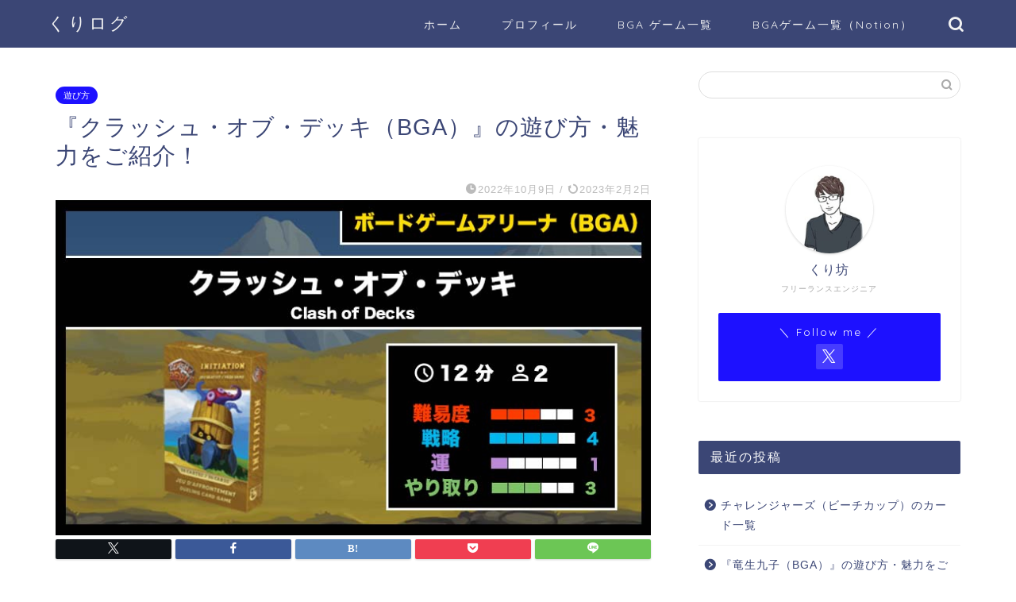

--- FILE ---
content_type: text/html; charset=UTF-8
request_url: https://lecu1012.com/bga_clashofdecks/
body_size: 27280
content:
<!DOCTYPE html>
<html lang="ja">
<head prefix="og: http://ogp.me/ns# fb: http://ogp.me/ns/fb# article: http://ogp.me/ns/article#">
<meta charset="utf-8">
<meta http-equiv="X-UA-Compatible" content="IE=edge">
<meta name="viewport" content="width=device-width, initial-scale=1">
<!-- ここからOGP -->
<meta property="og:type" content="blog">
			<meta property="og:title" content="『クラッシュ・オブ・デッキ（BGA）』の遊び方・魅力をご紹介！｜くりログ">
		<meta property="og:url" content="https://lecu1012.com/bga_clashofdecks/">
			<meta property="og:description" content="クラッシュ・オブ・デッキ(Clash of Decks)とは？ クラッシュ・オブ・デッキは多くの工夫を盛り込んだ消費型の">
						<meta property="og:image" content="https://lecu1012.com/wp-content/uploads/2022/10/アイキャッチ_clashofdecks.jpg">
	<meta property="og:site_name" content="くりログ">
<meta property="fb:admins" content="">
<meta name="twitter:card" content="summary_large_image">
	<meta name="twitter:site" content="@Lecu1012">
<!-- ここまでOGP --> 

<meta name="description" itemprop="description" content="クラッシュ・オブ・デッキ(Clash of Decks)とは？ クラッシュ・オブ・デッキは多くの工夫を盛り込んだ消費型の" >
<link rel="shortcut icon" href="https://lecu1012.com/wp-content/themes/jin/favicon.ico">
<link rel="canonical" href="https://lecu1012.com/bga_clashofdecks/">
<title>『クラッシュ・オブ・デッキ（BGA）』の遊び方・魅力をご紹介！｜くりログ</title>
<meta name='robots' content='max-image-preview:large' />
	<style>img:is([sizes="auto" i], [sizes^="auto," i]) { contain-intrinsic-size: 3000px 1500px }</style>
	<link rel='dns-prefetch' href='//cdnjs.cloudflare.com' />
<link rel="alternate" type="application/rss+xml" title="くりログ &raquo; フィード" href="https://lecu1012.com/feed/" />
<link rel="alternate" type="application/rss+xml" title="くりログ &raquo; コメントフィード" href="https://lecu1012.com/comments/feed/" />
<link rel="alternate" type="application/rss+xml" title="くりログ &raquo; 『クラッシュ・オブ・デッキ（BGA）』の遊び方・魅力をご紹介！ のコメントのフィード" href="https://lecu1012.com/bga_clashofdecks/feed/" />
<script type="text/javascript">
/* <![CDATA[ */
window._wpemojiSettings = {"baseUrl":"https:\/\/s.w.org\/images\/core\/emoji\/16.0.1\/72x72\/","ext":".png","svgUrl":"https:\/\/s.w.org\/images\/core\/emoji\/16.0.1\/svg\/","svgExt":".svg","source":{"concatemoji":"https:\/\/lecu1012.com\/wp-includes\/js\/wp-emoji-release.min.js?ver=6.8.3"}};
/*! This file is auto-generated */
!function(s,n){var o,i,e;function c(e){try{var t={supportTests:e,timestamp:(new Date).valueOf()};sessionStorage.setItem(o,JSON.stringify(t))}catch(e){}}function p(e,t,n){e.clearRect(0,0,e.canvas.width,e.canvas.height),e.fillText(t,0,0);var t=new Uint32Array(e.getImageData(0,0,e.canvas.width,e.canvas.height).data),a=(e.clearRect(0,0,e.canvas.width,e.canvas.height),e.fillText(n,0,0),new Uint32Array(e.getImageData(0,0,e.canvas.width,e.canvas.height).data));return t.every(function(e,t){return e===a[t]})}function u(e,t){e.clearRect(0,0,e.canvas.width,e.canvas.height),e.fillText(t,0,0);for(var n=e.getImageData(16,16,1,1),a=0;a<n.data.length;a++)if(0!==n.data[a])return!1;return!0}function f(e,t,n,a){switch(t){case"flag":return n(e,"\ud83c\udff3\ufe0f\u200d\u26a7\ufe0f","\ud83c\udff3\ufe0f\u200b\u26a7\ufe0f")?!1:!n(e,"\ud83c\udde8\ud83c\uddf6","\ud83c\udde8\u200b\ud83c\uddf6")&&!n(e,"\ud83c\udff4\udb40\udc67\udb40\udc62\udb40\udc65\udb40\udc6e\udb40\udc67\udb40\udc7f","\ud83c\udff4\u200b\udb40\udc67\u200b\udb40\udc62\u200b\udb40\udc65\u200b\udb40\udc6e\u200b\udb40\udc67\u200b\udb40\udc7f");case"emoji":return!a(e,"\ud83e\udedf")}return!1}function g(e,t,n,a){var r="undefined"!=typeof WorkerGlobalScope&&self instanceof WorkerGlobalScope?new OffscreenCanvas(300,150):s.createElement("canvas"),o=r.getContext("2d",{willReadFrequently:!0}),i=(o.textBaseline="top",o.font="600 32px Arial",{});return e.forEach(function(e){i[e]=t(o,e,n,a)}),i}function t(e){var t=s.createElement("script");t.src=e,t.defer=!0,s.head.appendChild(t)}"undefined"!=typeof Promise&&(o="wpEmojiSettingsSupports",i=["flag","emoji"],n.supports={everything:!0,everythingExceptFlag:!0},e=new Promise(function(e){s.addEventListener("DOMContentLoaded",e,{once:!0})}),new Promise(function(t){var n=function(){try{var e=JSON.parse(sessionStorage.getItem(o));if("object"==typeof e&&"number"==typeof e.timestamp&&(new Date).valueOf()<e.timestamp+604800&&"object"==typeof e.supportTests)return e.supportTests}catch(e){}return null}();if(!n){if("undefined"!=typeof Worker&&"undefined"!=typeof OffscreenCanvas&&"undefined"!=typeof URL&&URL.createObjectURL&&"undefined"!=typeof Blob)try{var e="postMessage("+g.toString()+"("+[JSON.stringify(i),f.toString(),p.toString(),u.toString()].join(",")+"));",a=new Blob([e],{type:"text/javascript"}),r=new Worker(URL.createObjectURL(a),{name:"wpTestEmojiSupports"});return void(r.onmessage=function(e){c(n=e.data),r.terminate(),t(n)})}catch(e){}c(n=g(i,f,p,u))}t(n)}).then(function(e){for(var t in e)n.supports[t]=e[t],n.supports.everything=n.supports.everything&&n.supports[t],"flag"!==t&&(n.supports.everythingExceptFlag=n.supports.everythingExceptFlag&&n.supports[t]);n.supports.everythingExceptFlag=n.supports.everythingExceptFlag&&!n.supports.flag,n.DOMReady=!1,n.readyCallback=function(){n.DOMReady=!0}}).then(function(){return e}).then(function(){var e;n.supports.everything||(n.readyCallback(),(e=n.source||{}).concatemoji?t(e.concatemoji):e.wpemoji&&e.twemoji&&(t(e.twemoji),t(e.wpemoji)))}))}((window,document),window._wpemojiSettings);
/* ]]> */
</script>
<style id='wp-emoji-styles-inline-css' type='text/css'>

	img.wp-smiley, img.emoji {
		display: inline !important;
		border: none !important;
		box-shadow: none !important;
		height: 1em !important;
		width: 1em !important;
		margin: 0 0.07em !important;
		vertical-align: -0.1em !important;
		background: none !important;
		padding: 0 !important;
	}
</style>
<link rel='stylesheet' id='wp-block-library-css' href='https://lecu1012.com/wp-includes/css/dist/block-library/style.min.css?ver=6.8.3' type='text/css' media='all' />
<style id='classic-theme-styles-inline-css' type='text/css'>
/*! This file is auto-generated */
.wp-block-button__link{color:#fff;background-color:#32373c;border-radius:9999px;box-shadow:none;text-decoration:none;padding:calc(.667em + 2px) calc(1.333em + 2px);font-size:1.125em}.wp-block-file__button{background:#32373c;color:#fff;text-decoration:none}
</style>
<style id='global-styles-inline-css' type='text/css'>
:root{--wp--preset--aspect-ratio--square: 1;--wp--preset--aspect-ratio--4-3: 4/3;--wp--preset--aspect-ratio--3-4: 3/4;--wp--preset--aspect-ratio--3-2: 3/2;--wp--preset--aspect-ratio--2-3: 2/3;--wp--preset--aspect-ratio--16-9: 16/9;--wp--preset--aspect-ratio--9-16: 9/16;--wp--preset--color--black: #000000;--wp--preset--color--cyan-bluish-gray: #abb8c3;--wp--preset--color--white: #ffffff;--wp--preset--color--pale-pink: #f78da7;--wp--preset--color--vivid-red: #cf2e2e;--wp--preset--color--luminous-vivid-orange: #ff6900;--wp--preset--color--luminous-vivid-amber: #fcb900;--wp--preset--color--light-green-cyan: #7bdcb5;--wp--preset--color--vivid-green-cyan: #00d084;--wp--preset--color--pale-cyan-blue: #8ed1fc;--wp--preset--color--vivid-cyan-blue: #0693e3;--wp--preset--color--vivid-purple: #9b51e0;--wp--preset--gradient--vivid-cyan-blue-to-vivid-purple: linear-gradient(135deg,rgba(6,147,227,1) 0%,rgb(155,81,224) 100%);--wp--preset--gradient--light-green-cyan-to-vivid-green-cyan: linear-gradient(135deg,rgb(122,220,180) 0%,rgb(0,208,130) 100%);--wp--preset--gradient--luminous-vivid-amber-to-luminous-vivid-orange: linear-gradient(135deg,rgba(252,185,0,1) 0%,rgba(255,105,0,1) 100%);--wp--preset--gradient--luminous-vivid-orange-to-vivid-red: linear-gradient(135deg,rgba(255,105,0,1) 0%,rgb(207,46,46) 100%);--wp--preset--gradient--very-light-gray-to-cyan-bluish-gray: linear-gradient(135deg,rgb(238,238,238) 0%,rgb(169,184,195) 100%);--wp--preset--gradient--cool-to-warm-spectrum: linear-gradient(135deg,rgb(74,234,220) 0%,rgb(151,120,209) 20%,rgb(207,42,186) 40%,rgb(238,44,130) 60%,rgb(251,105,98) 80%,rgb(254,248,76) 100%);--wp--preset--gradient--blush-light-purple: linear-gradient(135deg,rgb(255,206,236) 0%,rgb(152,150,240) 100%);--wp--preset--gradient--blush-bordeaux: linear-gradient(135deg,rgb(254,205,165) 0%,rgb(254,45,45) 50%,rgb(107,0,62) 100%);--wp--preset--gradient--luminous-dusk: linear-gradient(135deg,rgb(255,203,112) 0%,rgb(199,81,192) 50%,rgb(65,88,208) 100%);--wp--preset--gradient--pale-ocean: linear-gradient(135deg,rgb(255,245,203) 0%,rgb(182,227,212) 50%,rgb(51,167,181) 100%);--wp--preset--gradient--electric-grass: linear-gradient(135deg,rgb(202,248,128) 0%,rgb(113,206,126) 100%);--wp--preset--gradient--midnight: linear-gradient(135deg,rgb(2,3,129) 0%,rgb(40,116,252) 100%);--wp--preset--font-size--small: 13px;--wp--preset--font-size--medium: 20px;--wp--preset--font-size--large: 36px;--wp--preset--font-size--x-large: 42px;--wp--preset--spacing--20: 0.44rem;--wp--preset--spacing--30: 0.67rem;--wp--preset--spacing--40: 1rem;--wp--preset--spacing--50: 1.5rem;--wp--preset--spacing--60: 2.25rem;--wp--preset--spacing--70: 3.38rem;--wp--preset--spacing--80: 5.06rem;--wp--preset--shadow--natural: 6px 6px 9px rgba(0, 0, 0, 0.2);--wp--preset--shadow--deep: 12px 12px 50px rgba(0, 0, 0, 0.4);--wp--preset--shadow--sharp: 6px 6px 0px rgba(0, 0, 0, 0.2);--wp--preset--shadow--outlined: 6px 6px 0px -3px rgba(255, 255, 255, 1), 6px 6px rgba(0, 0, 0, 1);--wp--preset--shadow--crisp: 6px 6px 0px rgba(0, 0, 0, 1);}:where(.is-layout-flex){gap: 0.5em;}:where(.is-layout-grid){gap: 0.5em;}body .is-layout-flex{display: flex;}.is-layout-flex{flex-wrap: wrap;align-items: center;}.is-layout-flex > :is(*, div){margin: 0;}body .is-layout-grid{display: grid;}.is-layout-grid > :is(*, div){margin: 0;}:where(.wp-block-columns.is-layout-flex){gap: 2em;}:where(.wp-block-columns.is-layout-grid){gap: 2em;}:where(.wp-block-post-template.is-layout-flex){gap: 1.25em;}:where(.wp-block-post-template.is-layout-grid){gap: 1.25em;}.has-black-color{color: var(--wp--preset--color--black) !important;}.has-cyan-bluish-gray-color{color: var(--wp--preset--color--cyan-bluish-gray) !important;}.has-white-color{color: var(--wp--preset--color--white) !important;}.has-pale-pink-color{color: var(--wp--preset--color--pale-pink) !important;}.has-vivid-red-color{color: var(--wp--preset--color--vivid-red) !important;}.has-luminous-vivid-orange-color{color: var(--wp--preset--color--luminous-vivid-orange) !important;}.has-luminous-vivid-amber-color{color: var(--wp--preset--color--luminous-vivid-amber) !important;}.has-light-green-cyan-color{color: var(--wp--preset--color--light-green-cyan) !important;}.has-vivid-green-cyan-color{color: var(--wp--preset--color--vivid-green-cyan) !important;}.has-pale-cyan-blue-color{color: var(--wp--preset--color--pale-cyan-blue) !important;}.has-vivid-cyan-blue-color{color: var(--wp--preset--color--vivid-cyan-blue) !important;}.has-vivid-purple-color{color: var(--wp--preset--color--vivid-purple) !important;}.has-black-background-color{background-color: var(--wp--preset--color--black) !important;}.has-cyan-bluish-gray-background-color{background-color: var(--wp--preset--color--cyan-bluish-gray) !important;}.has-white-background-color{background-color: var(--wp--preset--color--white) !important;}.has-pale-pink-background-color{background-color: var(--wp--preset--color--pale-pink) !important;}.has-vivid-red-background-color{background-color: var(--wp--preset--color--vivid-red) !important;}.has-luminous-vivid-orange-background-color{background-color: var(--wp--preset--color--luminous-vivid-orange) !important;}.has-luminous-vivid-amber-background-color{background-color: var(--wp--preset--color--luminous-vivid-amber) !important;}.has-light-green-cyan-background-color{background-color: var(--wp--preset--color--light-green-cyan) !important;}.has-vivid-green-cyan-background-color{background-color: var(--wp--preset--color--vivid-green-cyan) !important;}.has-pale-cyan-blue-background-color{background-color: var(--wp--preset--color--pale-cyan-blue) !important;}.has-vivid-cyan-blue-background-color{background-color: var(--wp--preset--color--vivid-cyan-blue) !important;}.has-vivid-purple-background-color{background-color: var(--wp--preset--color--vivid-purple) !important;}.has-black-border-color{border-color: var(--wp--preset--color--black) !important;}.has-cyan-bluish-gray-border-color{border-color: var(--wp--preset--color--cyan-bluish-gray) !important;}.has-white-border-color{border-color: var(--wp--preset--color--white) !important;}.has-pale-pink-border-color{border-color: var(--wp--preset--color--pale-pink) !important;}.has-vivid-red-border-color{border-color: var(--wp--preset--color--vivid-red) !important;}.has-luminous-vivid-orange-border-color{border-color: var(--wp--preset--color--luminous-vivid-orange) !important;}.has-luminous-vivid-amber-border-color{border-color: var(--wp--preset--color--luminous-vivid-amber) !important;}.has-light-green-cyan-border-color{border-color: var(--wp--preset--color--light-green-cyan) !important;}.has-vivid-green-cyan-border-color{border-color: var(--wp--preset--color--vivid-green-cyan) !important;}.has-pale-cyan-blue-border-color{border-color: var(--wp--preset--color--pale-cyan-blue) !important;}.has-vivid-cyan-blue-border-color{border-color: var(--wp--preset--color--vivid-cyan-blue) !important;}.has-vivid-purple-border-color{border-color: var(--wp--preset--color--vivid-purple) !important;}.has-vivid-cyan-blue-to-vivid-purple-gradient-background{background: var(--wp--preset--gradient--vivid-cyan-blue-to-vivid-purple) !important;}.has-light-green-cyan-to-vivid-green-cyan-gradient-background{background: var(--wp--preset--gradient--light-green-cyan-to-vivid-green-cyan) !important;}.has-luminous-vivid-amber-to-luminous-vivid-orange-gradient-background{background: var(--wp--preset--gradient--luminous-vivid-amber-to-luminous-vivid-orange) !important;}.has-luminous-vivid-orange-to-vivid-red-gradient-background{background: var(--wp--preset--gradient--luminous-vivid-orange-to-vivid-red) !important;}.has-very-light-gray-to-cyan-bluish-gray-gradient-background{background: var(--wp--preset--gradient--very-light-gray-to-cyan-bluish-gray) !important;}.has-cool-to-warm-spectrum-gradient-background{background: var(--wp--preset--gradient--cool-to-warm-spectrum) !important;}.has-blush-light-purple-gradient-background{background: var(--wp--preset--gradient--blush-light-purple) !important;}.has-blush-bordeaux-gradient-background{background: var(--wp--preset--gradient--blush-bordeaux) !important;}.has-luminous-dusk-gradient-background{background: var(--wp--preset--gradient--luminous-dusk) !important;}.has-pale-ocean-gradient-background{background: var(--wp--preset--gradient--pale-ocean) !important;}.has-electric-grass-gradient-background{background: var(--wp--preset--gradient--electric-grass) !important;}.has-midnight-gradient-background{background: var(--wp--preset--gradient--midnight) !important;}.has-small-font-size{font-size: var(--wp--preset--font-size--small) !important;}.has-medium-font-size{font-size: var(--wp--preset--font-size--medium) !important;}.has-large-font-size{font-size: var(--wp--preset--font-size--large) !important;}.has-x-large-font-size{font-size: var(--wp--preset--font-size--x-large) !important;}
:where(.wp-block-post-template.is-layout-flex){gap: 1.25em;}:where(.wp-block-post-template.is-layout-grid){gap: 1.25em;}
:where(.wp-block-columns.is-layout-flex){gap: 2em;}:where(.wp-block-columns.is-layout-grid){gap: 2em;}
:root :where(.wp-block-pullquote){font-size: 1.5em;line-height: 1.6;}
</style>
<link rel='stylesheet' id='flexible-table-block-css' href='https://lecu1012.com/wp-content/plugins/flexible-table-block/build/style-index.css?ver=1711006894' type='text/css' media='all' />
<style id='flexible-table-block-inline-css' type='text/css'>
.wp-block-flexible-table-block-table.wp-block-flexible-table-block-table>table{width:100%;max-width:100%;border-collapse:collapse;}.wp-block-flexible-table-block-table.wp-block-flexible-table-block-table.is-style-stripes tbody tr:nth-child(odd) th{background-color:#f0f0f1;}.wp-block-flexible-table-block-table.wp-block-flexible-table-block-table.is-style-stripes tbody tr:nth-child(odd) td{background-color:#f0f0f1;}.wp-block-flexible-table-block-table.wp-block-flexible-table-block-table.is-style-stripes tbody tr:nth-child(even) th{background-color:#ffffff;}.wp-block-flexible-table-block-table.wp-block-flexible-table-block-table.is-style-stripes tbody tr:nth-child(even) td{background-color:#ffffff;}.wp-block-flexible-table-block-table.wp-block-flexible-table-block-table>table tr th,.wp-block-flexible-table-block-table.wp-block-flexible-table-block-table>table tr td{padding:0.5em;border-width:1px;border-style:solid;border-color:#000000;text-align:left;vertical-align:middle;}.wp-block-flexible-table-block-table.wp-block-flexible-table-block-table>table tr th{background-color:#f0f0f1;}.wp-block-flexible-table-block-table.wp-block-flexible-table-block-table>table tr td{background-color:#ffffff;}@media screen and (min-width:769px){.wp-block-flexible-table-block-table.is-scroll-on-pc{overflow-x:scroll;}.wp-block-flexible-table-block-table.is-scroll-on-pc table{max-width:none;align-self:self-start;}}@media screen and (max-width:768px){.wp-block-flexible-table-block-table.is-scroll-on-mobile{overflow-x:scroll;}.wp-block-flexible-table-block-table.is-scroll-on-mobile table{max-width:none;align-self:self-start;}.wp-block-flexible-table-block-table table.is-stacked-on-mobile th,.wp-block-flexible-table-block-table table.is-stacked-on-mobile td{width:100%!important;display:block;}}
</style>
<link rel='stylesheet' id='pz-linkcard-css-css' href='//lecu1012.com/wp-content/uploads/pz-linkcard/style/style.min.css?ver=2.5.6.4.2' type='text/css' media='all' />
<link rel='stylesheet' id='parent-style-css' href='https://lecu1012.com/wp-content/themes/jin/style.css?ver=6.8.3' type='text/css' media='all' />
<link rel='stylesheet' id='theme-style-css' href='https://lecu1012.com/wp-content/themes/jin-child/style.css?ver=6.8.3' type='text/css' media='all' />
<link rel='stylesheet' id='swiper-style-css' href='https://cdnjs.cloudflare.com/ajax/libs/Swiper/4.0.7/css/swiper.min.css?ver=6.8.3' type='text/css' media='all' />
<link rel='stylesheet' id='hcb-style-css' href='https://lecu1012.com/wp-content/plugins/highlighting-code-block/build/css/hcb--dark.css?ver=2.0.1' type='text/css' media='all' />
<style id='hcb-style-inline-css' type='text/css'>
:root{--hcb--fz--base: 12px}:root{--hcb--fz--mobile: 12px}:root{--hcb--ff:Menlo, Consolas, "Hiragino Kaku Gothic ProN", "Hiragino Sans", Meiryo, sans-serif;}.hcb_wrap pre{-webkit-font-smoothing: antialiased;-moz-osx-font-smoothing: grayscale;}
</style>
<script type="text/javascript" src="https://lecu1012.com/wp-includes/js/jquery/jquery.min.js?ver=3.7.1" id="jquery-core-js"></script>
<script type="text/javascript" src="https://lecu1012.com/wp-includes/js/jquery/jquery-migrate.min.js?ver=3.4.1" id="jquery-migrate-js"></script>
<link rel="https://api.w.org/" href="https://lecu1012.com/wp-json/" /><link rel="alternate" title="JSON" type="application/json" href="https://lecu1012.com/wp-json/wp/v2/posts/3795" /><link rel='shortlink' href='https://lecu1012.com/?p=3795' />
<link rel="alternate" title="oEmbed (JSON)" type="application/json+oembed" href="https://lecu1012.com/wp-json/oembed/1.0/embed?url=https%3A%2F%2Flecu1012.com%2Fbga_clashofdecks%2F" />
<link rel="alternate" title="oEmbed (XML)" type="text/xml+oembed" href="https://lecu1012.com/wp-json/oembed/1.0/embed?url=https%3A%2F%2Flecu1012.com%2Fbga_clashofdecks%2F&#038;format=xml" />
	<style type="text/css">
		#wrapper {
			background-color: #fff;
			background-image: url();
					}

		.related-entry-headline-text span:before,
		#comment-title span:before,
		#reply-title span:before {
			background-color: #3b4675;
			border-color: #3b4675 !important;
		}

		#breadcrumb:after,
		#page-top a {
			background-color: #3b4675;
		}

		footer {
			background-color: #3b4675;
		}

		.footer-inner a,
		#copyright,
		#copyright-center {
			border-color: #fff !important;
			color: #fff !important;
		}

		#footer-widget-area {
			border-color: #fff !important;
		}

		.page-top-footer a {
			color: #3b4675 !important;
		}

		#breadcrumb ul li,
		#breadcrumb ul li a {
			color: #3b4675 !important;
		}

		body,
		a,
		a:link,
		a:visited,
		.my-profile,
		.widgettitle,
		.tabBtn-mag label {
			color: #3b4675;
		}

		a:hover {
			color: #008db7;
		}

		.widget_nav_menu ul>li>a:before,
		.widget_categories ul>li>a:before,
		.widget_pages ul>li>a:before,
		.widget_recent_entries ul>li>a:before,
		.widget_archive ul>li>a:before,
		.widget_archive form:after,
		.widget_categories form:after,
		.widget_nav_menu ul>li>ul.sub-menu>li>a:before,
		.widget_categories ul>li>.children>li>a:before,
		.widget_pages ul>li>.children>li>a:before,
		.widget_nav_menu ul>li>ul.sub-menu>li>ul.sub-menu li>a:before,
		.widget_categories ul>li>.children>li>.children li>a:before,
		.widget_pages ul>li>.children>li>.children li>a:before {
			color: #3b4675;
		}

		.widget_nav_menu ul .sub-menu .sub-menu li a:before {
			background-color: #3b4675 !important;
		}

		.d--labeling-act-border {
			border-color: rgba(59, 70, 117, 0.18);
		}

		.c--labeling-act.d--labeling-act-solid {
			background-color: rgba(59, 70, 117, 0.06);
		}

		.a--labeling-act {
			color: rgba(59, 70, 117, 0.6);
		}

		.a--labeling-small-act span {
			background-color: rgba(59, 70, 117, 0.21);
		}

		.c--labeling-act.d--labeling-act-strong {
			background-color: rgba(59, 70, 117, 0.045);
		}

		.d--labeling-act-strong .a--labeling-act {
			color: rgba(59, 70, 117, 0.75);
		}


		footer .footer-widget,
		footer .footer-widget a,
		footer .footer-widget ul li,
		.footer-widget.widget_nav_menu ul>li>a:before,
		.footer-widget.widget_categories ul>li>a:before,
		.footer-widget.widget_recent_entries ul>li>a:before,
		.footer-widget.widget_pages ul>li>a:before,
		.footer-widget.widget_archive ul>li>a:before,
		footer .widget_tag_cloud .tagcloud a:before {
			color: #fff !important;
			border-color: #fff !important;
		}

		footer .footer-widget .widgettitle {
			color: #fff !important;
			border-color: #1d11ff !important;
		}

		footer .widget_nav_menu ul .children .children li a:before,
		footer .widget_categories ul .children .children li a:before,
		footer .widget_nav_menu ul .sub-menu .sub-menu li a:before {
			background-color: #fff !important;
		}

		#drawernav a:hover,
		.post-list-title,
		#prev-next p,
		#toc_container .toc_list li a {
			color: #3b4675 !important;
		}

		#header-box {
			background-color: #3b4675;
		}

		@media (min-width: 768px) {

			#header-box .header-box10-bg:before,
			#header-box .header-box11-bg:before {
				border-radius: 2px;
			}
		}

		@media (min-width: 768px) {
			.top-image-meta {
				margin-top: calc(0px - 30px);
			}
		}

		@media (min-width: 1200px) {
			.top-image-meta {
				margin-top: calc(0px);
			}
		}

		.pickup-contents:before {
			background-color: #3b4675 !important;
		}

		.main-image-text {
			color: #555;
		}

		.main-image-text-sub {
			color: #555;
		}

		@media (min-width: 481px) {
			#site-info {
				padding-top: 15px !important;
				padding-bottom: 15px !important;
			}
		}

		#site-info span a {
			color: #f4f4f4 !important;
		}

		#headmenu .headsns .line a svg {
			fill: #f4f4f4 !important;
		}

		#headmenu .headsns a,
		#headmenu {
			color: #f4f4f4 !important;
			border-color: #f4f4f4 !important;
		}

		.profile-follow .line-sns a svg {
			fill: #3b4675 !important;
		}

		.profile-follow .line-sns a:hover svg {
			fill: #1d11ff !important;
		}

		.profile-follow a {
			color: #3b4675 !important;
			border-color: #3b4675 !important;
		}

		.profile-follow a:hover,
		#headmenu .headsns a:hover {
			color: #1d11ff !important;
			border-color: #1d11ff !important;
		}

		.search-box:hover {
			color: #1d11ff !important;
			border-color: #1d11ff !important;
		}

		#header #headmenu .headsns .line a:hover svg {
			fill: #1d11ff !important;
		}

		.cps-icon-bar,
		#navtoggle:checked+.sp-menu-open .cps-icon-bar {
			background-color: #f4f4f4;
		}

		#nav-container {
			background-color: #fff;
		}

		.menu-box .menu-item svg {
			fill: #f4f4f4;
		}

		#drawernav ul.menu-box>li>a,
		#drawernav2 ul.menu-box>li>a,
		#drawernav3 ul.menu-box>li>a,
		#drawernav4 ul.menu-box>li>a,
		#drawernav5 ul.menu-box>li>a,
		#drawernav ul.menu-box>li.menu-item-has-children:after,
		#drawernav2 ul.menu-box>li.menu-item-has-children:after,
		#drawernav3 ul.menu-box>li.menu-item-has-children:after,
		#drawernav4 ul.menu-box>li.menu-item-has-children:after,
		#drawernav5 ul.menu-box>li.menu-item-has-children:after {
			color: #f4f4f4 !important;
		}

		#drawernav ul.menu-box li a,
		#drawernav2 ul.menu-box li a,
		#drawernav3 ul.menu-box li a,
		#drawernav4 ul.menu-box li a,
		#drawernav5 ul.menu-box li a {
			font-size: 14px !important;
		}

		#drawernav3 ul.menu-box>li {
			color: #3b4675 !important;
		}

		#drawernav4 .menu-box>.menu-item>a:after,
		#drawernav3 .menu-box>.menu-item>a:after,
		#drawernav .menu-box>.menu-item>a:after {
			background-color: #f4f4f4 !important;
		}

		#drawernav2 .menu-box>.menu-item:hover,
		#drawernav5 .menu-box>.menu-item:hover {
			border-top-color: #3b4675 !important;
		}

		.cps-info-bar a {
			background-color: #ffcd44 !important;
		}

		@media (min-width: 768px) {
			.post-list-mag .post-list-item:not(:nth-child(2n)) {
				margin-right: 2.6%;
			}
		}

		@media (min-width: 768px) {

			#tab-1:checked~.tabBtn-mag li [for="tab-1"]:after,
			#tab-2:checked~.tabBtn-mag li [for="tab-2"]:after,
			#tab-3:checked~.tabBtn-mag li [for="tab-3"]:after,
			#tab-4:checked~.tabBtn-mag li [for="tab-4"]:after {
				border-top-color: #3b4675 !important;
			}

			.tabBtn-mag label {
				border-bottom-color: #3b4675 !important;
			}
		}

		#tab-1:checked~.tabBtn-mag li [for="tab-1"],
		#tab-2:checked~.tabBtn-mag li [for="tab-2"],
		#tab-3:checked~.tabBtn-mag li [for="tab-3"],
		#tab-4:checked~.tabBtn-mag li [for="tab-4"],
		#prev-next a.next:after,
		#prev-next a.prev:after,
		.more-cat-button a:hover span:before {
			background-color: #3b4675 !important;
		}


		.swiper-slide .post-list-cat,
		.post-list-mag .post-list-cat,
		.post-list-mag3col .post-list-cat,
		.post-list-mag-sp1col .post-list-cat,
		.swiper-pagination-bullet-active,
		.pickup-cat,
		.post-list .post-list-cat,
		#breadcrumb .bcHome a:hover span:before,
		.popular-item:nth-child(1) .pop-num,
		.popular-item:nth-child(2) .pop-num,
		.popular-item:nth-child(3) .pop-num {
			background-color: #1d11ff !important;
		}

		.sidebar-btn a,
		.profile-sns-menu {
			background-color: #1d11ff !important;
		}

		.sp-sns-menu a,
		.pickup-contents-box a:hover .pickup-title {
			border-color: #3b4675 !important;
			color: #3b4675 !important;
		}

		.pro-line svg {
			fill: #3b4675 !important;
		}

		.cps-post-cat a,
		.meta-cat,
		.popular-cat {
			background-color: #1d11ff !important;
			border-color: #1d11ff !important;
		}

		.tagicon,
		.tag-box a,
		#toc_container .toc_list>li,
		#toc_container .toc_title {
			color: #3b4675 !important;
		}

		.widget_tag_cloud a::before {
			color: #3b4675 !important;
		}

		.tag-box a,
		#toc_container:before {
			border-color: #3b4675 !important;
		}

		.cps-post-cat a:hover {
			color: #008db7 !important;
		}

		.pagination li:not([class*="current"]) a:hover,
		.widget_tag_cloud a:hover {
			background-color: #3b4675 !important;
		}

		.pagination li:not([class*="current"]) a:hover {
			opacity: 0.5 !important;
		}

		.pagination li.current a {
			background-color: #3b4675 !important;
			border-color: #3b4675 !important;
		}

		.nextpage a:hover span {
			color: #3b4675 !important;
			border-color: #3b4675 !important;
		}

		.cta-content:before {
			background-color: #6FBFCA !important;
		}

		.cta-text,
		.info-title {
			color: #fff !important;
		}

		#footer-widget-area.footer_style1 .widgettitle {
			border-color: #1d11ff !important;
		}

		.sidebar_style1 .widgettitle,
		.sidebar_style5 .widgettitle {
			border-color: #3b4675 !important;
		}

		.sidebar_style2 .widgettitle,
		.sidebar_style4 .widgettitle,
		.sidebar_style6 .widgettitle,
		#home-bottom-widget .widgettitle,
		#home-top-widget .widgettitle,
		#post-bottom-widget .widgettitle,
		#post-top-widget .widgettitle {
			background-color: #3b4675 !important;
		}

		#home-bottom-widget .widget_search .search-box input[type="submit"],
		#home-top-widget .widget_search .search-box input[type="submit"],
		#post-bottom-widget .widget_search .search-box input[type="submit"],
		#post-top-widget .widget_search .search-box input[type="submit"] {
			background-color: #1d11ff !important;
		}

		.tn-logo-size {
			font-size: 160% !important;
		}

		@media (min-width: 481px) {
			.tn-logo-size img {
				width: calc(160%*0.5) !important;
			}
		}

		@media (min-width: 768px) {
			.tn-logo-size img {
				width: calc(160%*2.2) !important;
			}
		}

		@media (min-width: 1200px) {
			.tn-logo-size img {
				width: 160% !important;
			}
		}

		.sp-logo-size {
			font-size: 100% !important;
		}

		.sp-logo-size img {
			width: 100% !important;
		}

		.cps-post-main ul>li:before,
		.cps-post-main ol>li:before {
			background-color: #1d11ff !important;
		}

		.profile-card .profile-title {
			background-color: #3b4675 !important;
		}

		.profile-card {
			border-color: #3b4675 !important;
		}

		.cps-post-main a {
			color: #008db7;
		}

		.cps-post-main .marker {
			background: -webkit-linear-gradient(transparent 60%, #ffcedb 0%);
			background: linear-gradient(transparent 60%, #ffcedb 0%);
		}

		.cps-post-main .marker2 {
			background: -webkit-linear-gradient(transparent 60%, #a9eaf2 0%);
			background: linear-gradient(transparent 60%, #a9eaf2 0%);
		}

		.cps-post-main .jic-sc {
			color: #e9546b;
		}


		.simple-box1 {
			border-color: #ef9b9b !important;
		}

		.simple-box2 {
			border-color: #f2bf7d !important;
		}

		.simple-box3 {
			border-color: #b5e28a !important;
		}

		.simple-box4 {
			border-color: #7badd8 !important;
		}

		.simple-box4:before {
			background-color: #7badd8;
		}

		.simple-box5 {
			border-color: #e896c7 !important;
		}

		.simple-box5:before {
			background-color: #e896c7;
		}

		.simple-box6 {
			background-color: #fffdef !important;
		}

		.simple-box7 {
			border-color: #def1f9 !important;
		}

		.simple-box7:before {
			background-color: #def1f9 !important;
		}

		.simple-box8 {
			border-color: #96ddc1 !important;
		}

		.simple-box8:before {
			background-color: #96ddc1 !important;
		}

		.simple-box9:before {
			background-color: #e1c0e8 !important;
		}

		.simple-box9:after {
			border-color: #e1c0e8 #e1c0e8 #fff #fff !important;
		}

		.kaisetsu-box1:before,
		.kaisetsu-box1-title {
			background-color: #ffb49e !important;
		}

		.kaisetsu-box2 {
			border-color: #89c2f4 !important;
		}

		.kaisetsu-box2-title {
			background-color: #89c2f4 !important;
		}

		.kaisetsu-box4 {
			border-color: #ea91a9 !important;
		}

		.kaisetsu-box4-title {
			background-color: #ea91a9 !important;
		}

		.kaisetsu-box5:before {
			background-color: #57b3ba !important;
		}

		.kaisetsu-box5-title {
			background-color: #57b3ba !important;
		}

		.concept-box1 {
			border-color: #85db8f !important;
		}

		.concept-box1:after {
			background-color: #85db8f !important;
		}

		.concept-box1:before {
			content: "ポイント" !important;
			color: #85db8f !important;
		}

		.concept-box2 {
			border-color: #f7cf6a !important;
		}

		.concept-box2:after {
			background-color: #f7cf6a !important;
		}

		.concept-box2:before {
			content: "注意点" !important;
			color: #f7cf6a !important;
		}

		.concept-box3 {
			border-color: #86cee8 !important;
		}

		.concept-box3:after {
			background-color: #86cee8 !important;
		}

		.concept-box3:before {
			content: "良い例" !important;
			color: #86cee8 !important;
		}

		.concept-box4 {
			border-color: #ed8989 !important;
		}

		.concept-box4:after {
			background-color: #ed8989 !important;
		}

		.concept-box4:before {
			content: "悪い例" !important;
			color: #ed8989 !important;
		}

		.concept-box5 {
			border-color: #9e9e9e !important;
		}

		.concept-box5:after {
			background-color: #9e9e9e !important;
		}

		.concept-box5:before {
			content: "参考" !important;
			color: #9e9e9e !important;
		}

		.concept-box6 {
			border-color: #8eaced !important;
		}

		.concept-box6:after {
			background-color: #8eaced !important;
		}

		.concept-box6:before {
			content: "メモ" !important;
			color: #8eaced !important;
		}

		.innerlink-box1,
		.blog-card {
			border-color: #73bc9b !important;
		}

		.innerlink-box1-title {
			background-color: #73bc9b !important;
			border-color: #73bc9b !important;
		}

		.innerlink-box1:before,
		.blog-card-hl-box {
			background-color: #73bc9b !important;
		}

		.concept-box1:before,
		.concept-box2:before,
		.concept-box3:before,
		.concept-box4:before,
		.concept-box5:before,
		.concept-box6:before {
			background-color: #fff;
			background-image: url();
		}

		.concept-box1:after,
		.concept-box2:after,
		.concept-box3:after,
		.concept-box4:after,
		.concept-box5:after,
		.concept-box6:after {
			border-color: #fff;
			border-image: url() 27 23 / 50px 30px / 1rem round space0 / 5px 5px;
		}

		.jin-ac-box01-title::after {
			color: #3b4675;
		}

		.color-button01 a,
		.color-button01 a:hover,
		.color-button01:before {
			background-color: #008db7 !important;
		}

		.top-image-btn-color a,
		.top-image-btn-color a:hover,
		.top-image-btn-color:before {
			background-color: #ffcd44 !important;
		}

		.color-button02 a,
		.color-button02 a:hover,
		.color-button02:before {
			background-color: #d9333f !important;
		}

		.color-button01-big a,
		.color-button01-big a:hover,
		.color-button01-big:before {
			background-color: #3296d1 !important;
		}

		.color-button01-big a,
		.color-button01-big:before {
			border-radius: 5px !important;
		}

		.color-button01-big a {
			padding-top: 20px !important;
			padding-bottom: 20px !important;
		}

		.color-button02-big a,
		.color-button02-big a:hover,
		.color-button02-big:before {
			background-color: #83d159 !important;
		}

		.color-button02-big a,
		.color-button02-big:before {
			border-radius: 5px !important;
		}

		.color-button02-big a {
			padding-top: 20px !important;
			padding-bottom: 20px !important;
		}

		.color-button01-big {
			width: 75% !important;
		}

		.color-button02-big {
			width: 75% !important;
		}

		.top-image-btn-color:before,
		.color-button01:before,
		.color-button02:before,
		.color-button01-big:before,
		.color-button02-big:before {
			bottom: -1px;
			left: -1px;
			width: 100%;
			height: 100%;
			border-radius: 6px;
			box-shadow: 0px 1px 5px 0px rgba(0, 0, 0, 0.25);
			-webkit-transition: all .4s;
			transition: all .4s;
		}

		.top-image-btn-color a:hover,
		.color-button01 a:hover,
		.color-button02 a:hover,
		.color-button01-big a:hover,
		.color-button02-big a:hover {
			-webkit-transform: translateY(2px);
			transform: translateY(2px);
			-webkit-filter: brightness(0.95);
			filter: brightness(0.95);
		}

		.top-image-btn-color:hover:before,
		.color-button01:hover:before,
		.color-button02:hover:before,
		.color-button01-big:hover:before,
		.color-button02-big:hover:before {
			-webkit-transform: translateY(2px);
			transform: translateY(2px);
			box-shadow: none !important;
		}

		.h2-style01 h2,
		.h2-style02 h2:before,
		.h2-style03 h2,
		.h2-style04 h2:before,
		.h2-style05 h2,
		.h2-style07 h2:before,
		.h2-style07 h2:after,
		.h3-style03 h3:before,
		.h3-style02 h3:before,
		.h3-style05 h3:before,
		.h3-style07 h3:before,
		.h2-style08 h2:after,
		.h2-style10 h2:before,
		.h2-style10 h2:after,
		.h3-style02 h3:after,
		.h4-style02 h4:before {
			background-color: #3b4675 !important;
		}

		.h3-style01 h3,
		.h3-style04 h3,
		.h3-style05 h3,
		.h3-style06 h3,
		.h4-style01 h4,
		.h2-style02 h2,
		.h2-style08 h2,
		.h2-style08 h2:before,
		.h2-style09 h2,
		.h4-style03 h4 {
			border-color: #3b4675 !important;
		}

		.h2-style05 h2:before {
			border-top-color: #3b4675 !important;
		}

		.h2-style06 h2:before,
		.sidebar_style3 .widgettitle:after {
			background-image: linear-gradient(-45deg,
					transparent 25%,
					#3b4675 25%,
					#3b4675 50%,
					transparent 50%,
					transparent 75%,
					#3b4675 75%,
					#3b4675);
		}

		.jin-h2-icons.h2-style02 h2 .jic:before,
		.jin-h2-icons.h2-style04 h2 .jic:before,
		.jin-h2-icons.h2-style06 h2 .jic:before,
		.jin-h2-icons.h2-style07 h2 .jic:before,
		.jin-h2-icons.h2-style08 h2 .jic:before,
		.jin-h2-icons.h2-style09 h2 .jic:before,
		.jin-h2-icons.h2-style10 h2 .jic:before,
		.jin-h3-icons.h3-style01 h3 .jic:before,
		.jin-h3-icons.h3-style02 h3 .jic:before,
		.jin-h3-icons.h3-style03 h3 .jic:before,
		.jin-h3-icons.h3-style04 h3 .jic:before,
		.jin-h3-icons.h3-style05 h3 .jic:before,
		.jin-h3-icons.h3-style06 h3 .jic:before,
		.jin-h3-icons.h3-style07 h3 .jic:before,
		.jin-h4-icons.h4-style01 h4 .jic:before,
		.jin-h4-icons.h4-style02 h4 .jic:before,
		.jin-h4-icons.h4-style03 h4 .jic:before,
		.jin-h4-icons.h4-style04 h4 .jic:before {
			color: #3b4675;
		}

		@media all and (-ms-high-contrast:none) {

			*::-ms-backdrop,
			.color-button01:before,
			.color-button02:before,
			.color-button01-big:before,
			.color-button02-big:before {
				background-color: #595857 !important;
			}
		}

		.jin-lp-h2 h2,
		.jin-lp-h2 h2 {
			background-color: transparent !important;
			border-color: transparent !important;
			color: #3b4675 !important;
		}

		.jincolumn-h3style2 {
			border-color: #3b4675 !important;
		}

		.jinlph2-style1 h2:first-letter {
			color: #3b4675 !important;
		}

		.jinlph2-style2 h2,
		.jinlph2-style3 h2 {
			border-color: #3b4675 !important;
		}

		.jin-photo-title .jin-fusen1-down,
		.jin-photo-title .jin-fusen1-even,
		.jin-photo-title .jin-fusen1-up {
			border-left-color: #3b4675;
		}

		.jin-photo-title .jin-fusen2,
		.jin-photo-title .jin-fusen3 {
			background-color: #3b4675;
		}

		.jin-photo-title .jin-fusen2:before,
		.jin-photo-title .jin-fusen3:before {
			border-top-color: #3b4675;
		}

		.has-huge-font-size {
			font-size: 42px !important;
		}

		.has-large-font-size {
			font-size: 36px !important;
		}

		.has-medium-font-size {
			font-size: 20px !important;
		}

		.has-normal-font-size {
			font-size: 16px !important;
		}

		.has-small-font-size {
			font-size: 13px !important;
		}
	</style>
	<style type="text/css">
		/*<!-- rtoc -->*/
		.rtoc-mokuji-content {
			background-color: #ffffff;
		}

		.rtoc-mokuji-content.frame1 {
			border: 1px solid #3b4675;
		}

		.rtoc-mokuji-content #rtoc-mokuji-title {
			color: #3b4675;
		}

		.rtoc-mokuji-content .rtoc-mokuji li>a {
			color: #333333;
		}

		.rtoc-mokuji-content .mokuji_ul.level-1>.rtoc-item::before {
			background-color: #3b4675 !important;
		}

		.rtoc-mokuji-content .mokuji_ul.level-2>.rtoc-item::before {
			background-color: #3b4675 !important;
		}

		.rtoc-mokuji-content.frame2::before,
		.rtoc-mokuji-content.frame3,
		.rtoc-mokuji-content.frame4,
		.rtoc-mokuji-content.frame5 {
			border-color: #3b4675 !important;
		}

		.rtoc-mokuji-content.frame5::before,
		.rtoc-mokuji-content.frame5::after {
			background-color: #3b4675;
		}

		.widget_block #rtoc-mokuji-widget-wrapper .rtoc-mokuji.level-1 .rtoc-item.rtoc-current:after,
		.widget #rtoc-mokuji-widget-wrapper .rtoc-mokuji.level-1 .rtoc-item.rtoc-current:after,
		#scrollad #rtoc-mokuji-widget-wrapper .rtoc-mokuji.level-1 .rtoc-item.rtoc-current:after,
		#sideBarTracking #rtoc-mokuji-widget-wrapper .rtoc-mokuji.level-1 .rtoc-item.rtoc-current:after {
			background-color: #3b4675 !important;
		}

		.cls-1,
		.cls-2 {
			stroke: #3b4675;
		}

		.rtoc-mokuji-content .decimal_ol.level-2>.rtoc-item::before,
		.rtoc-mokuji-content .mokuji_ol.level-2>.rtoc-item::before,
		.rtoc-mokuji-content .decimal_ol.level-2>.rtoc-item::after,
		.rtoc-mokuji-content .decimal_ol.level-2>.rtoc-item::after {
			color: #3b4675;
			background-color: #3b4675;
		}

		.rtoc-mokuji-content .rtoc-mokuji.level-1>.rtoc-item::before {
			color: #3b4675;
		}

		.rtoc-mokuji-content .decimal_ol>.rtoc-item::after {
			background-color: #3b4675;
		}

		.rtoc-mokuji-content .decimal_ol>.rtoc-item::before {
			color: #3b4675;
		}

		/*rtoc_return*/
		#rtoc_return a::before {
			background-image: url(https://lecu1012.com/wp-content/plugins/rich-table-of-content/include/../img/rtoc_return.png);
		}

		#rtoc_return a {
			background-color: #3b4675 !important;
		}

		/* アクセントポイント */
		.rtoc-mokuji-content .level-1>.rtoc-item #rtocAC.accent-point::after {
			background-color: #3b4675;
		}

		.rtoc-mokuji-content .level-2>.rtoc-item #rtocAC.accent-point::after {
			background-color: #3b4675;
		}
		.rtoc-mokuji-content.frame6,
		.rtoc-mokuji-content.frame7::before,
		.rtoc-mokuji-content.frame8::before {
			border-color: #3b4675;
		}

		.rtoc-mokuji-content.frame6 #rtoc-mokuji-title,
		.rtoc-mokuji-content.frame7 #rtoc-mokuji-title::after {
			background-color: #3b4675;
		}

		#rtoc-mokuji-wrapper.rtoc-mokuji-content.rtoc_h2_timeline .mokuji_ol.level-1>.rtoc-item::after,
		#rtoc-mokuji-wrapper.rtoc-mokuji-content.rtoc_h2_timeline .level-1.decimal_ol>.rtoc-item::after,
		#rtoc-mokuji-wrapper.rtoc-mokuji-content.rtoc_h3_timeline .mokuji_ol.level-2>.rtoc-item::after,
		#rtoc-mokuji-wrapper.rtoc-mokuji-content.rtoc_h3_timeline .mokuji_ol.level-2>.rtoc-item::after,
		.rtoc-mokuji-content.frame7 #rtoc-mokuji-title span::after {
			background-color: #3b4675;
		}

		.widget #rtoc-mokuji-wrapper.rtoc-mokuji-content.frame6 #rtoc-mokuji-title {
			color: #3b4675;
			background-color: #ffffff;
		}
	</style>
				<style type="text/css">
				.rtoc-mokuji-content #rtoc-mokuji-title {
					color: ;
				}

				.rtoc-mokuji-content.frame2::before,
				.rtoc-mokuji-content.frame3,
				.rtoc-mokuji-content.frame4,
				.rtoc-mokuji-content.frame5 {
					border-color: ;
				}

				.rtoc-mokuji-content .decimal_ol>.rtoc-item::before,
				.rtoc-mokuji-content .decimal_ol.level-2>.rtoc-item::before,
				.rtoc-mokuji-content .mokuji_ol>.rtoc-item::before {
					color: ;
				}

				.rtoc-mokuji-content .decimal_ol>.rtoc-item::after,
				.rtoc-mokuji-content .decimal_ol>.rtoc-item::after,
				.rtoc-mokuji-content .mokuji_ul.level-1>.rtoc-item::before,
				.rtoc-mokuji-content .mokuji_ul.level-2>.rtoc-item::before {
					background-color:  !important;
				}

							</style>
		<style type="text/css" id="wp-custom-css">
			.cps-post-main img {
  margin-bottom: 0px;
}

/*h2 タイプ5のカスタマイズ*/
@media (max-width: 500px){/*スマホ表示*/
.h2-style05 h2 {
font-size: 1.1rem;
padding: 10px 16px;
width: calc(100% + 30px);
margin-left: -15px;
border-radius: 0;
}}
@media (min-width: 501px) and (max-width: 768px){/*タブレット表示*/
.h2-style05 h2 {
font-size: 1.5rem;
padding: 12px 26px;
width: 108.5%;
border-radius: 0;
margin-left: -20px;
}}
@media (min-width: 769px){/*PC表示*/
.h2-style05 h2 {
font-size: 1.5rem;
padding: 12px 26px;
width: 108.5%;
border-radius: 0;
margin-left: -30px;
}}

@media (min-width: 768px) {
.simple-box1,
.simple-box2,
.simple-box3,
.simple-box4,
.simple-box5,
.simple-box6,
.simple-box7,
.simple-box8,
.simple-box9,
.kaisetsu-box1,
.kaisetsu-box2,
.kaisetsu-box3,
.kaisetsu-box4,
.kaisetsu-box5,
.kaisetsu-box6,
.concept-box1,
.concept-box2,
.concept-box3,
.concept-box4,
.concept-box5,
.concept-box6,
.innerlink-box1 {
width: 100%;
}
}

.box2-pink{
	background-color:#FEF0F1;
}
.box2-pink > .kaisetsu-box5-title{
	background-color:#F98B91!important;
}

.box2-orange{
	background-color:#FFF4EA;
}
.box2-orange > .kaisetsu-box5-title{
	background-color:#F7A354!important;
}

/*********************************
* タイムライン
*********************************/
.ptimeline-wrap{
    margin:0 auto 2rem;
}
.ptimeline-wrap .ptimeline{
    padding:0 !important;
    list-style:none !important;
}
.ptimeline-wrap .ptimeline-label {
    padding: 3px 0 0 2px;
    color: #aaa;
    font-size: 12px;
    font-weight: 500;
}
.ptimeline-wrap .ptimeline-title {
    font-size: 1.1em;
    font-weight: bold;
    line-height: 1.5;
    color:#00bfff;
}
.ptimeline-wrap .ptimeline-main {
    margin-top: 0.5em;
    padding: 0 0 1.5em;
    font-size: 0.9em;
    line-height: 1.8;
    border-bottom: dashed 1px #ddd;
    color:#555;
}
.ptimeline-wrap .ptimeline-main img{
  display:block;
  margin:1em auto;
}
.ptimeline-wrap .ptimeline-item {
    position: relative;
    padding: 0 0 1em 1.5em !important;
    margin-bottom:0 !important;
    border:none;
}
.ptimeline-wrap .ptimeline .ptimeline-item:before {
    content: "";
    width: 3px;
    background: #eee !important;
    display: block;
    position: absolute;
    top: 25px;
    bottom: -3px;
    left: 5px;
}
.ptimeline-wrap .ptimeline-item:last-child:before{
    content:none;
}
/*********************************
* タイムライン マーカー
*********************************/
.ptimeline-wrap .ptimeline-marker{
    display: block;
    position: absolute;
    content: "";
    top: 6px;
    left: 0;
    width: 14px;
    height: 14px;
    border-radius: 50%;
    border: solid 3px #00bfff;
}
.ptimeline-wrap .ptimeline-item:first-child .ptimeline-marker,.ptimeline-wrap .ptimeline-item:last-child .ptimeline-marker{
    background:#00bfff;
}
/*四角 */
.ptimeline-wrap .square .ptimeline-marker{
    border-radius: 0;
}
/* アイコン*/
.ptimeline-wrap .icon .ptimeline-item .ptimeline-marker{
    content:unset;
    border:none !important;
    background:none !important;
}
.ptimeline-wrap .icon .ptimeline-item .ptimeline-marker:before{
    font-family: "Font Awesome 5 Free";
    top: -1px;
    left: 0;
    position:absolute;
    font-weight:bold;
    font-size:16px;
    line-height:1;
    color:#00bfff;
}
.ptimeline-wrap .icon .ptimeline-item:first-child .ptimeline-marker,.ptimeline-wrap .icon .ptimeline-item:last-child .ptimeline-marker{
    background:none !important;
}
/* 画像*/
.ptimeline-wrap .tl-img .ptimeline-item .ptimeline-marker{
    content:unset;
    border:none !important;
    background:none !important;
}
.ptimeline-wrap .tl-img .ptimeline-item .ptimeline-marker:before {
    content:"";
    display:inline-block;
    background-image:url(ここに画像URL); /* 画像1番目*/
    background-size:contain;
    background-repeat:no-repeat;
    width:40px;
    height:40px;
    position: relative;
    top: -4px;
    left: -2px;
}
.ptimeline-wrap .tl-img li:nth-of-type(2) > .ptimeline-marker:before{
    background-image:url(ここに画像URL) !important; /* 画像2番目*/
}
.ptimeline-wrap .tl-img li:nth-of-type(3) > .ptimeline-marker:before{
    background-image:url(ここに画像URL) !important; /* 画像3番目*/
}
.ptimeline-wrap .tl-img li:nth-of-type(4) > .ptimeline-marker:before{
    background-image:url(ここに画像URL) !important; /* 画像4番目*/
}
.ptimeline-wrap .tl-img li:nth-of-type(5) > .ptimeline-marker:before{
    background-image:url(ここに画像URL) !important; /* 画像5番目*/
}
.ptimeline-wrap .tl-img .ptimeline-item {
    padding: 0 0 1em 3em !important;
}
.ptimeline-wrap .tl-img .ptimeline-item:before {
    top: 30px;
    left: 15px;
}
/*********************************
* タイムライン カラー
*********************************/
/* ピンク */
.ptimeline-wrap .pink .ptimeline-title{
    color:#f7bcbc !important; /* タイトル色 */
}
.ptimeline-wrap .pink .ptimeline-main{
    color:#555 !important; /* コンテンツ色 */
}
.ptimeline-wrap .pink .ptimeline-marker{
    border: solid 3px #f7bcbc !important; /* マーカー色 */
    color:#f7bcbc; /* アイコン色 */
}
.ptimeline-wrap .pink .ptimeline-item:first-child .ptimeline-marker,.ptimeline-wrap .pink .ptimeline-item:last-child .ptimeline-marker{
    background:#f7bcbc; /* マーカー色(最初と最後)*/
}
.ptimeline-wrap .pink .ptimeline-item .ptimeline-marker:before{
    color:#f7bcbc !important; /* アイコン色 */
}
/*イエロー*/
.ptimeline-wrap .yellow .ptimeline-title{
    color:#fdc44f !important; /* タイトル色 */
}
.ptimeline-wrap .yellow .ptimeline-main{
    color:#555 !important; /* コンテンツ色 */
}
.ptimeline-wrap .yellow .ptimeline-marker{
    border: solid 3px #fdc44f !important; /* マーカー色 */
    color:#fdc44f; /* アイコン色 */
}
.ptimeline-wrap .yellow .ptimeline-item:first-child .ptimeline-marker,.ptimeline-wrap .yellow .ptimeline-item:last-child .ptimeline-marker{
    background:#fdc44f; /* マーカー色(最初と最後)*/
}
.ptimeline-wrap .yellow .ptimeline-item .ptimeline-marker:before{
    color:#fdc44f !important; /* アイコン色 */
}
/*グリーン*/
.ptimeline-wrap .green .ptimeline-title{
    color:#2fcdb4 !important; /* タイトル色 */
}
.ptimeline-wrap .green .ptimeline-main{
    color:#555 !important; /* コンテンツ色 */
}
.ptimeline-wrap .green .ptimeline-marker{
    border: solid 3px #2fcdb4 !important; /* マーカー色 */
    color:#2fcdb4; /* アイコン色 */
}
.ptimeline-wrap .green .ptimeline-item:first-child .ptimeline-marker,.ptimeline-wrap .green .ptimeline-item:last-child .ptimeline-marker{
    background:#2fcdb4; /* マーカー色(最初と最後)*/
}
.ptimeline-wrap .green .ptimeline-item .ptimeline-marker:before{
    color:#2fcdb4 !important; /* アイコン色 */
}

/* 細線背景色付きボックス　色変更 */
.hoso-haikeibox-orange{
	 border-color: #F7A354!important;
}
.hoso-haikeibox-orange > .innerlink-box1-title {
    background-color: #F7A354!important;
    border-color: #F7A354!important;
}
.hoso-haikeibox-orange.innerlink-box1:before{
    background-color: #F7A354!important;
}

/* 細線背景色付きボックス　色変更 */
.hoso-haikeibox-blue{
	 border-color: #57b3ba!important;
}
.hoso-haikeibox-blue > .innerlink-box1-title {
    background-color: #57b3ba!important;
    border-color: #57b3ba!important;
}
.hoso-haikeibox-blue.innerlink-box1:before{
    background-color: #57b3ba!important;
}

/* 細線背景色付きボックス　色変更 */
.hoso-haikeibox-pink{
	 border-color: #F98B91!important;
}
.hoso-haikeibox-pink > .innerlink-box1-title {
    background-color: #F98B91!important;
    border-color: #F98B91!important;
}
.hoso-haikeibox-pink.innerlink-box1:before{
    background-color: #F98B91!important;
}

.box2-orange{
	background-color:#FFF4EA;
}
.box2-orange > .kaisetsu-box5-title{
	background-color:#F7A354!important;
}

.box2-red{
	background-color: #ffe6eb;
}

.box2-red > .kaisetsu-box5-title{
	background-color: #E07487 !important;
}

.box2-black{
	background-color: #ECECEC;
}

.box2-black > .kaisetsu-box5-title{
	background-color: #323232 !important;
}

.box2-green{
	background-color: #E7EEEB;
}

.box2-green > .kaisetsu-box5-title{
	background-color: #73bc9b!important;
}

.back-white{
	background-color: #fff !important;
}

/* 細線ボックス2　色変更 */
.hososen-box2-green {
    border-color: #008594!important;
}
.hososen-box2-green > .kaisetsu-box4-title {
    background-color: #008594!important;
}

/*表スクロール設定(START)*/
table{
width:100%;
}
.scroll{
overflow: auto;
white-space: nowrap;
}
.scroll::-webkit-scrollbar{
height: 5px;
}
.scroll::-webkit-scrollbar-track{
background: #F1F1F1;
}
.scroll::-webkit-scrollbar-thumb {
background: #BCBCBC;
}
/*表スクロール設定(END)*/		</style>
			
<!--カエレバCSS-->
<link href="https://lecu1012.com/wp-content/themes/jin/css/kaereba.css" rel="stylesheet" />
<!--アプリーチCSS-->
<link href="https://lecu1012.com/wp-content/themes/jin/css/appreach.css" rel="stylesheet" />

<!-- Material Icon -->
<link href="https://fonts.googleapis.com/css?family=Material+Icons|Material+Icons+Outlined|Material+Icons+Round|Material+Icons+Sharp|Material+Icons+Two+Tone" rel="stylesheet">

<!-- Global site tag (gtag.js) - Google Analytics -->
<script async src="https://www.googletagmanager.com/gtag/js?id=G-0BGP7FM8R0"></script>
<script>
  window.dataLayer = window.dataLayer || [];
  function gtag(){dataLayer.push(arguments);}
  gtag('js', new Date());

  gtag('config', 'G-0BGP7FM8R0');
</script>
<script data-ad-client="ca-pub-6999334615854046" async src="https://pagead2.googlesyndication.com/pagead/js/adsbygoogle.js"></script>

<!-- Global site tag (gtag.js) - Google Analytics -->
<script async src="https://www.googletagmanager.com/gtag/js?id=UA-186785106-1"></script>
<script>
  window.dataLayer = window.dataLayer || [];
  function gtag(){dataLayer.push(arguments);}
  gtag('js', new Date());

  gtag('config', 'UA-186785106-1');
</script>
</head>
<body class="wp-singular post-template-default single single-post postid-3795 single-format-standard wp-theme-jin wp-child-theme-jin-child" id="nofont-style">
<div id="wrapper">

		
	<div id="scroll-content" class="animate">
	
		<!--ヘッダー-->

					<div id="header-box" class="tn_on header-box animate">
	<div id="header" class="header-type1 header animate">
				
		<div id="site-info" class="ef">
												<span class="tn-logo-size"><a href='https://lecu1012.com/' title='くりログ' rel='home'>くりログ</a></span>
									</div>

				<!--グローバルナビゲーション layout3-->
		<div id="drawernav3" class="ef">
			<nav class="fixed-content ef"><ul class="menu-box"><li class="menu-item menu-item-type-custom menu-item-object-custom menu-item-home menu-item-14"><a href="https://lecu1012.com">ホーム</a></li>
<li class="menu-item menu-item-type-custom menu-item-object-custom menu-item-15"><a href="https://lecu1012.com/my_profile/">プロフィール</a></li>
<li class="menu-item menu-item-type-post_type menu-item-object-page menu-item-4951"><a href="https://lecu1012.com/bga_search/">BGA ゲーム一覧</a></li>
<li class="menu-item menu-item-type-custom menu-item-object-custom menu-item-170409"><a href="https://lecu1012.notion.site/BGA-1634e9c74249807ebc84cc198eaf24aa">BGAゲーム一覧（Notion）</a></li>
</ul></nav>		</div>
		<!--グローバルナビゲーション layout3-->
		
	
				<div id="headmenu">
			<span class="headsns tn_sns_off">
									<span class="twitter"><a href="https://twitter.com/Lecu1012"><i class="jic-type jin-ifont-twitter" aria-hidden="true"></i></a></span>
																	
									

			</span>
			<span class="headsearch tn_search_on">
				<form class="search-box" role="search" method="get" id="searchform" action="https://lecu1012.com/">
	<input type="search" placeholder="" class="text search-text" value="" name="s" id="s">
	<input type="submit" id="searchsubmit" value="&#xe931;">
</form>
			</span>
		</div>
			</div>
	
		
</div>
	
			
		<!--ヘッダー-->

		<div class="clearfix"></div>

			
														
		
	<div id="contents">

		<!--メインコンテンツ-->
			<main id="main-contents" class="main-contents article_style2 animate" itemprop="mainContentOfPage">
				
								
				<section class="cps-post-box hentry">
																	<article class="cps-post">
							<header class="cps-post-header">
																<span class="cps-post-cat category-bga_rule" itemprop="keywords"><a href="https://lecu1012.com/category/boardgamearena/bga_rule/" style="background-color:!important;">遊び方</a></span>
																								<h1 class="cps-post-title entry-title" itemprop="headline">『クラッシュ・オブ・デッキ（BGA）』の遊び方・魅力をご紹介！</h1>
								<div class="cps-post-meta vcard">
									<span class="writer fn" itemprop="author" itemscope itemtype="https://schema.org/Person"><span itemprop="name">くり坊</span></span>
									<span class="cps-post-date-box">
												<span class="cps-post-date"><i class="jic jin-ifont-watch" aria-hidden="true"></i>&nbsp;<time class="entry-date date published" datetime="2022-10-09T16:22:33+09:00">2022年10月9日</time></span>
	<span class="timeslash"> /</span>
	<time class="entry-date date updated" datetime="2023-02-02T00:00:59+09:00"><span class="cps-post-date"><i class="jic jin-ifont-reload" aria-hidden="true"></i>&nbsp;2023年2月2日</span></time>
										</span>
								</div>
								
							</header>
																																													<div class="cps-post-thumb jin-thumb-original" itemscope itemtype="https://schema.org/ImageObject">
												<img src="https://lecu1012.com/wp-content/uploads/2022/10/アイキャッチ_clashofdecks.jpg" class="attachment-large_size size-large_size wp-post-image" alt="" width ="760" height ="428" decoding="async" fetchpriority="high" />											</div>
																																																										<div class="share-top sns-design-type01">
	<div class="sns-top">
		<ol>
			<!--ツイートボタン-->
							<li class="twitter"><a href="https://twitter.com/share?url=https%3A%2F%2Flecu1012.com%2Fbga_clashofdecks%2F&text=%E3%80%8E%E3%82%AF%E3%83%A9%E3%83%83%E3%82%B7%E3%83%A5%E3%83%BB%E3%82%AA%E3%83%96%E3%83%BB%E3%83%87%E3%83%83%E3%82%AD%EF%BC%88BGA%EF%BC%89%E3%80%8F%E3%81%AE%E9%81%8A%E3%81%B3%E6%96%B9%E3%83%BB%E9%AD%85%E5%8A%9B%E3%82%92%E3%81%94%E7%B4%B9%E4%BB%8B%EF%BC%81 - くりログ&via=Lecu1012&related=Lecu1012"><i class="jic jin-ifont-twitter"></i></a>
				</li>
						<!--Facebookボタン-->
							<li class="facebook">
				<a href="https://www.facebook.com/sharer.php?src=bm&u=https%3A%2F%2Flecu1012.com%2Fbga_clashofdecks%2F&t=%E3%80%8E%E3%82%AF%E3%83%A9%E3%83%83%E3%82%B7%E3%83%A5%E3%83%BB%E3%82%AA%E3%83%96%E3%83%BB%E3%83%87%E3%83%83%E3%82%AD%EF%BC%88BGA%EF%BC%89%E3%80%8F%E3%81%AE%E9%81%8A%E3%81%B3%E6%96%B9%E3%83%BB%E9%AD%85%E5%8A%9B%E3%82%92%E3%81%94%E7%B4%B9%E4%BB%8B%EF%BC%81 - くりログ" onclick="javascript:window.open(this.href, '', 'menubar=no,toolbar=no,resizable=yes,scrollbars=yes,height=300,width=600');return false;"><i class="jic jin-ifont-facebook-t" aria-hidden="true"></i></a>
				</li>
						<!--はてブボタン-->
							<li class="hatebu">
				<a href="https://b.hatena.ne.jp/add?mode=confirm&url=https%3A%2F%2Flecu1012.com%2Fbga_clashofdecks%2F" onclick="javascript:window.open(this.href, '', 'menubar=no,toolbar=no,resizable=yes,scrollbars=yes,height=400,width=510');return false;" ><i class="font-hatena"></i></a>
				</li>
						<!--Poketボタン-->
							<li class="pocket">
				<a href="https://getpocket.com/edit?url=https%3A%2F%2Flecu1012.com%2Fbga_clashofdecks%2F&title=%E3%80%8E%E3%82%AF%E3%83%A9%E3%83%83%E3%82%B7%E3%83%A5%E3%83%BB%E3%82%AA%E3%83%96%E3%83%BB%E3%83%87%E3%83%83%E3%82%AD%EF%BC%88BGA%EF%BC%89%E3%80%8F%E3%81%AE%E9%81%8A%E3%81%B3%E6%96%B9%E3%83%BB%E9%AD%85%E5%8A%9B%E3%82%92%E3%81%94%E7%B4%B9%E4%BB%8B%EF%BC%81 - くりログ"><i class="jic jin-ifont-pocket" aria-hidden="true"></i></a>
				</li>
							<li class="line">
				<a href="https://line.me/R/msg/text/?https%3A%2F%2Flecu1012.com%2Fbga_clashofdecks%2F"><i class="jic jin-ifont-line" aria-hidden="true"></i></a>
				</li>
		</ol>
	</div>
</div>
<div class="clearfix"></div>
															
							
							<div class="cps-post-main-box">
								<div class="cps-post-main jin-h2-icons jin-bookmarkicon-h2  jin-h4-icons jin-clovericon-h4 h2-style05 h3-style07 h4-style04 entry-content m-size m-size-sp" itemprop="articleBody">

									<div class="clearfix"></div>
										<div class="sponsor-top">スポンサーリンク</div>
				<section class="ad-single ad-top">
					<div class="center-rectangle">
						<script async src="https://pagead2.googlesyndication.com/pagead/js/adsbygoogle.js?client=ca-pub-6999334615854046"
     crossorigin="anonymous"></script>
<ins class="adsbygoogle"
     style="display:block"
     data-ad-format="fluid"
     data-ad-layout-key="-fq-14+a1-3t-s4"
     data-ad-client="ca-pub-6999334615854046"
     data-ad-slot="3455750110"></ins>
<script>
     (adsbygoogle = window.adsbygoogle || []).push({});
</script>					</div>
				</section>
						
									<h1>『クラッシュ・オブ・デッキ(Clash of Decks)（BGA）』の遊び方・魅力をご紹介！</h1><figure class="wp-block-table is-style-stripes has-small-font-size" style="margin-top: 10px;" ><table class="has-fixed-layout"><thead style="background-color: #3b4675; color: #fff;"><tr><th colspan = "4" style="font-size: 1.2rem;">ボードゲームの基本情報</th></tr></thead><tbody><tr><th>タイトル</th><td colspan = "3">クラッシュ・オブ・デッキ(Clash of Decks)</td></tr><tr><th>特徴</th><td colspan = "3">クラッシュ・オブ・デッキは多くの工夫を盛り込んだ消費型の2人用ゲームで、その中でも最大の特徴は、8枚のカードデッキを構築し、そのカードを繰り返し使ってゲームを組み立てることです。
毎月発売されるこのゲームは、プレイヤーが2つのレーンにある2つの橋の両側にクリーチャーを召喚し、相手の砦、そして城塞を破壊するために攻撃します。そのためには、まず相手のクリーチャーを退治しなければなりません。
プレイヤーがダメージを受けると、手札の砦/城塞カードを左から右に移動させます。一番右の位置に到達した場合、その建物は破壊されます。
手札の枚数はそのプレイヤーがターンの最初に得るマナの量であり、敗北したクリーチャーは一番右の位置で手札に戻るので、どのクリーチャーをプレイし、どのクリーチャーを死なせるかを知ることは、ボード上の順位とライフの合計を管理する鍵となります。</td></tr><tr><th>プレイ人数</th><td colspan = "1"><i class="jic jin-ifont-human"></i> 2 人</td><th>プレイ時間</th><td colspan = "1"><i class="jic jin-ifont-watch"></i> 12 分</td></tr><tr><th>ゲームデザイナー</th><td colspan = "1">Léandre Proust</td><th>複雑さ</th><td colspan = "1">3 <span class="jinstar" style="color:#ffc32c; font-size:13px;"><i class="jic jin-ifont-star" /><i class="jic jin-ifont-star" /><i class="jic jin-ifont-star" /><i class="jic jin-ifont-starblank" /><i class="jic jin-ifont-starblank" /></span></td></tr><tr><th>アートワーク</th><td colspan = "1">Clément Proust, Studio Rexard</td><th>戦略</th><td colspan = "1">4 <span class="jinstar" style="color:#ffc32c; font-size:13px;"><i class="jic jin-ifont-star" /><i class="jic jin-ifont-star" /><i class="jic jin-ifont-star" /><i class="jic jin-ifont-star" /><i class="jic jin-ifont-starblank" /></span></td></tr><tr><th>エディター</th><td colspan = "1">Grammes Edition</td><th>運</th><td colspan = "1">1 <span class="jinstar" style="color:#ffc32c; font-size:13px;"><i class="jic jin-ifont-star" /><i class="jic jin-ifont-starblank" /><i class="jic jin-ifont-starblank" /><i class="jic jin-ifont-starblank" /><i class="jic jin-ifont-starblank" /></span></td></tr><tr><th>発売日</th><td colspan = "1">2020</td><th>やり取り</th><td colspan = "1">3 <span class="jinstar" style="color:#ffc32c; font-size:13px;"><i class="jic jin-ifont-star" /><i class="jic jin-ifont-star" /><i class="jic jin-ifont-star" /><i class="jic jin-ifont-starblank" /><i class="jic jin-ifont-starblank" /></span></td></tr></tbody></table></figure><p><strong>※画像・基本情報は<a href="https://ja.boardgamearena.com/gamepanel?game=clashofdecks">ボードゲームアリーナ公式HP</a>より</strong></p>
<div id="rtoc-mokuji-wrapper" class="rtoc-mokuji-content frame4 preset1 animation-fade rtoc_open default" data-id="3795" data-theme="jin-child">
			<div id="rtoc-mokuji-title" class="rtoc_btn_none rtoc_left">
			
			<span>目次</span>
			</div><ol class="rtoc-mokuji mokuji_ol level-1"><li class="rtoc-item"><a href="#rtoc-1">クラッシュ・オブ・デッキ(Clash of Decks)とは？</a></li><li class="rtoc-item"><a href="#rtoc-2">クラッシュ・オブ・デッキ(Clash of Decks)の遊び方</a><ul class="rtoc-mokuji mokuji_ul level-2"><li class="rtoc-item"><a href="#rtoc-3">ゲームの準備</a></li><li class="rtoc-item"><a href="#rtoc-4">ゲームの流れ</a></li><li class="rtoc-item"><a href="#rtoc-5">ゲームの終了条件</a></li></ul></li><li class="rtoc-item"><a href="#rtoc-6">特殊能力一覧</a></li></ol></div><div class="sponsor-h2-center">スポンサーリンク</div><div class="ad-single-h2"><script async src="https://pagead2.googlesyndication.com/pagead/js/adsbygoogle.js?client=ca-pub-6999334615854046"
     crossorigin="anonymous"></script>
<ins class="adsbygoogle"
     style="display:block; text-align:center;"
     data-ad-layout="in-article"
     data-ad-format="fluid"
     data-ad-client="ca-pub-6999334615854046"
     data-ad-slot="8140986616"></ins>
<script>
     (adsbygoogle = window.adsbygoogle || []).push({});
</script></div><h2 id="rtoc-1"  class="wp-block-heading">クラッシュ・オブ・デッキ(Clash of Decks)とは？</h2>



<p>クラッシュ・オブ・デッキは多くの工夫を盛り込んだ消費型の2人用ゲームで、その中でも最大の特徴は、8枚のカードデッキを構築し、そのカードを繰り返し使ってゲームを組み立てることです。</p>



<p>毎月発売されるこのゲームは、プレイヤーが2つのレーンにある2つの橋の両側にクリーチャーを召喚し、相手の砦、そして城塞を破壊するために攻撃します。そのためには、まず相手のクリーチャーを退治しなければなりません。</p>



<p>プレイヤーがダメージを受けると、手札の砦/城塞カードを左から右に移動させます。一番右の位置に到達した場合、その建物は破壊されます。</p>



<p>手札の枚数はそのプレイヤーがターンの最初に得るマナの量であり、敗北したクリーチャーは一番右の位置で手札に戻るので、どのクリーチャーをプレイし、どのクリーチャーを死なせるかを知ることは、ボード上の順位とライフの合計を管理する鍵となります。</p>



<h2 id="rtoc-2"  class="wp-block-heading">クラッシュ・オブ・デッキ(Clash of Decks)の遊び方</h2>



<h3 id="rtoc-3"  class="wp-block-heading">ゲームの準備</h3>



<h5 class="wp-block-heading">・手札を作成する（カード選択の操作有）</h5>



<figure class="wp-block-image size-full is-resized"><img decoding="async" src="https://lecu1012.com/wp-content/uploads/2023/02/カードを選択する.png" alt="" class="wp-image-26499" width="442" height="338"/></figure>



<p></p>



<p>各プレイヤーは以下の流れで９枚の手札を作成します。</p>



<div class="wp-block-jin-gb-block-box simple-box3">
<p>1. 各プレイヤーは砦/城塞カードを1枚受け取ります。</p>



<p>2. 残ったカードをシャッフルして4枚ずつ場に出し、2枚ずつ受け取ります。<br>（※最初のプレイヤーが1枚選び、2人目のプレイヤーが2枚選び、最後の1枚を最初のプレイヤーが取ります。(A-B-B-Aの順)）</p>



<p>3. カードを合計8枚引くまで、取得する順番を入れ替えながら2を繰り返します。</p>
</div>



<p>ドラフトで選択した8枚のカードと砦/城塞カードが各プレイヤーの手札となります。<br>砦/城塞カードはゲーム開始時、「砦」側を表にして手札の一番左に置きます。</p>



<h5 class="wp-block-heading">・橋を2つ配置する</h5>



<p>戦場となるボードの中央の上下に橋を2つ置きます。<br>橋を挟んで左側が自陣、右側が敵陣となります。</p>



<p>橋を挟んだフィールドをそれぞれ「上レーン／下レーン」と呼びます。<br>各レーンに配置できるクリーチャー数に制限はありません。</p>



<div class="wp-block-jin-gb-block-box simple-box4">
<p class="has-text-align-center">最初の画面は以下のようになります</p>



<figure class="wp-block-image size-large"><img decoding="async" width="1024" height="460" src="https://lecu1012.com/wp-content/uploads/2023/02/スクリーンショット-2023-02-01-223756-1-1024x460.png" alt="" class="wp-image-26495" srcset="https://lecu1012.com/wp-content/uploads/2023/02/スクリーンショット-2023-02-01-223756-1-1024x460.png 1024w, https://lecu1012.com/wp-content/uploads/2023/02/スクリーンショット-2023-02-01-223756-1-300x135.png 300w, https://lecu1012.com/wp-content/uploads/2023/02/スクリーンショット-2023-02-01-223756-1-768x345.png 768w, https://lecu1012.com/wp-content/uploads/2023/02/スクリーンショット-2023-02-01-223756-1-1536x691.png 1536w, https://lecu1012.com/wp-content/uploads/2023/02/スクリーンショット-2023-02-01-223756-1.png 1666w, https://lecu1012.com/wp-content/uploads/2023/02/スクリーンショット-2023-02-01-223756-1-1024x460.png 856w" sizes="(max-width: 1024px) 100vw, 1024px" /></figure>



<p></p>
</div>



<h3 id="rtoc-4"  class="wp-block-heading">ゲームの流れ</h3>



<p>各プレイヤーは順番に以下の流れで手番を行います。</p>



<div class="wp-block-jin-gb-block-box simple-box7">
<p>1. マナを獲得する<br>2. クリーチャーを召喚する<br>3. クリーチャーの攻撃を行う</p>
</div>



<h4 class="wp-block-heading">1. マナを獲得する</h4>



<p>ターン開始時、(砦/城塞カードを含んだ)手札の枚数と同じ量のマナを獲得します。</p>



<p>スタートプレイヤーの1ターン目に限り、固定で6マナを獲得します。<br>未使用のマナは手番終了時に消滅し、持ち越すことはできません。</p>



<h4 class="wp-block-heading">2. クリーチャーを召喚する</h4>



<figure class="wp-block-image size-large"><img loading="lazy" decoding="async" width="1024" height="225" src="https://lecu1012.com/wp-content/uploads/2023/02/クリーチャー召喚-1024x225.png" alt="" class="wp-image-26511" srcset="https://lecu1012.com/wp-content/uploads/2023/02/クリーチャー召喚-1024x225.png 1024w, https://lecu1012.com/wp-content/uploads/2023/02/クリーチャー召喚-300x66.png 300w, https://lecu1012.com/wp-content/uploads/2023/02/クリーチャー召喚-768x169.png 768w, https://lecu1012.com/wp-content/uploads/2023/02/クリーチャー召喚.png 1431w, https://lecu1012.com/wp-content/uploads/2023/02/クリーチャー召喚-1024x225.png 856w" sizes="auto, (max-width: 1024px) 100vw, 1024px" /></figure>



<p></p>



<p>手札の<strong>左4枚</strong>にあるカードがプレイ可能です。(砦/城塞カードは除く)</p>



<p>カードをプレイするには、カードの左上に書かれた分のマナが必要になります。<br>クリーチャーをプレイする場合、設置するレーンを選択します。</p>



<p>最初に召喚したクリーチャーは橋の最も近くに配置され、以降召喚されたクリーチャーはその外側に配置されます。</p>



<div class="wp-block-jin-gb-block-box-with-headline kaisetsu-box5"><div class="kaisetsu-box5-title">呪文を使用する</div>
<div class="wp-block-columns is-layout-flex wp-container-core-columns-is-layout-9d6595d7 wp-block-columns-is-layout-flex">
<div class="wp-block-column is-layout-flow wp-block-column-is-layout-flow" style="flex-basis:33.33%">
<figure class="wp-block-image size-full"><img loading="lazy" decoding="async" width="329" height="512" src="https://lecu1012.com/wp-content/uploads/2023/02/cards0_30.png" alt="" class="wp-image-26512"/></figure>
</div>



<div class="wp-block-column is-layout-flow wp-block-column-is-layout-flow" style="flex-basis:66.66%">
<p>左上のコストの分だけマナを払うとプレイできます。</p>



<p>敵のフィールドにいるクリーチャーにダメージを与えることができます。</p>



<p>呪文は即座に効果を発揮し、使用後は手札の右端に置かれます。</p>



<p>召喚フェイズか攻撃フェイズであればいつでも使用可能です。</p>
</div>
</div>



<p></p>
</div>



<h4 class="wp-block-heading">3. クリーチャーの攻撃を行う</h4>



<figure class="wp-block-image size-large"><img loading="lazy" decoding="async" width="1024" height="666" src="https://lecu1012.com/wp-content/uploads/2023/02/攻撃-1024x666.png" alt="" class="wp-image-26515" srcset="https://lecu1012.com/wp-content/uploads/2023/02/攻撃-1024x666.png 1024w, https://lecu1012.com/wp-content/uploads/2023/02/攻撃-300x195.png 300w, https://lecu1012.com/wp-content/uploads/2023/02/攻撃-768x500.png 768w, https://lecu1012.com/wp-content/uploads/2023/02/攻撃.png 1170w, https://lecu1012.com/wp-content/uploads/2023/02/攻撃-1024x666.png 856w" sizes="auto, (max-width: 1024px) 100vw, 1024px" /></figure>



<p></p>



<p>ラウンド中に出されたカードを除き、場に出ている全てのカードが攻撃を行います。</p>



<p>上レーンの「橋から遠いカード」→「橋に近いカード」、下レーンの「橋から遠いカード」→「橋に近いカード」の順に攻撃を行われます。</p>



<p>攻撃は同じレーンにある「最も橋に近いカード」に対して行われ、カードの左下に書かれた数値が攻撃力、右下が体力となっています。</p>



<p>体力以上のダメージを受けたカードは破壊され、所有者の手札の<strong>右端</strong>に置かれます。<br>全てのクリーチャーの体力は、ターン終了時に回復します。</p>



<div class="wp-block-jin-gb-block-box-with-headline kaisetsu-box5"><div class="kaisetsu-box5-title">相手側にクリーチャーが居ない場合<br></div>
<figure class="wp-block-image size-large"><img loading="lazy" decoding="async" width="1024" height="306" src="https://lecu1012.com/wp-content/uploads/2023/02/城にダメージ-1024x306.png" alt="" class="wp-image-26522" srcset="https://lecu1012.com/wp-content/uploads/2023/02/城にダメージ-1024x306.png 1024w, https://lecu1012.com/wp-content/uploads/2023/02/城にダメージ-300x90.png 300w, https://lecu1012.com/wp-content/uploads/2023/02/城にダメージ-768x230.png 768w, https://lecu1012.com/wp-content/uploads/2023/02/城にダメージ.png 1313w, https://lecu1012.com/wp-content/uploads/2023/02/城にダメージ-1024x306.png 856w" sizes="auto, (max-width: 1024px) 100vw, 1024px" /></figure>



<p></p>



<p>防御側にクリーチャーがおらずレーンが空の場合、戦闘ダメージは砦カードに与えられます。</p>



<p>与えられたダメージと同じ分、砦カードを右に移動します。</p>



<p>砦カードは、手札の一番右に到達すると破壊されてしまいます。その場合、<strong>城塞</strong>側を表にして、手札の一番左に移動します。</p>



<p>城塞カードについても、砦カードと同様のダメージ処理を行います。</p>
</div>



<h3 id="rtoc-5"  class="wp-block-heading">ゲームの終了条件</h3>



<p>城塞カードが、手札の一番右に到達すると破壊されてしまいます。<br>城塞カードが破壊されたプレイヤーは敗北し、対戦相手の勝利となります。</p>



<p>※自分がカードをプレイすることで砦/城塞カードが右端に来た場合でも、砦/城塞は破壊されます。</p>



<h2 id="rtoc-6"  class="wp-block-heading">特殊能力一覧</h2>



<p>各カードには、特殊能力が備わっていることがあります。</p>



<figure class="wp-block-flexible-table-block-table"><table class="has-fixed-layout"><thead><tr><th style="width:10%">アイコン</th><th style="width:15%">名称</th><th>効果</th></tr></thead><tbody><tr><td><img decoding="async" src="https://lecu1012.com/wp-content/uploads/2023/02/sprites_08.png" alt=""></td><td>オーラ</td><td>この能力は別の特殊能力と組み合わさり、隣接するクリーチャーがその特殊能力の恩恵を受ける。<br>オーラによる恩恵を受けるのは隣接したクリーチャーのみであり、オーラを持つクリーチャー自身は恩恵を受けない。</td></tr><tr><td><img decoding="async" src="https://lecu1012.com/wp-content/uploads/2023/02/sprites_06.png" alt=""></td><td>狂暴</td><td>このクリーチャーが相手のクリーチャーを攻撃して破壊するたびに、再び攻撃する。<br><br>この能力を持つクリーチャーが防御側のクリーチャーを全て破壊した場合、砦/城塞を攻撃する。<br><br>※憤怒によってプレイされたターンに攻撃した場合は、上記の場合でも砦/城塞を攻撃出来ない<br><br>この能力持ちが砦を破壊した場合に、続けて城塞を攻撃することは出来ない（砦はクリーチャーではないため）。</td></tr><tr><td><img decoding="async" src="https://lecu1012.com/wp-content/uploads/2023/02/sprites_05.png" alt=""></td><td>不滅</td><td>呪文カードの効果やダメージを受けない。<br><br>呪文による効果やダメージは受けないものの、呪文カードの対象にすることは適正</td></tr><tr><td><img decoding="async" src="https://lecu1012.com/wp-content/uploads/2023/02/sprites_02.png" alt=""></td><td>貫通</td><td>対象となるクリーチャーに加え、同じレーンの後ろにいるクリーチャーにもダメージを与える(砦/城塞は対象外)。</td></tr><tr><td><img decoding="async" src="https://lecu1012.com/wp-content/uploads/2023/02/sprites_04.png" alt=""></td><td>保護</td><td>毎ターン、このクリーチャーを対象とする最初のダメージを0に減らす。<br><br>呪文カードによるダメージも、自分が対象であれば軽減される</td></tr><tr><td><img decoding="async" src="https://lecu1012.com/wp-content/uploads/2023/02/sprites_03.png" alt=""></td><td>憤怒</td><td>場に出したターンに相手のクリーチャーを攻撃できる(砦/城塞は対象外)。</td></tr><tr><td><img decoding="async" src="https://lecu1012.com/wp-content/uploads/2023/02/sprites_01.png" alt=""></td><td>横薙ぎ</td><td>対象となるクリーチャーに加え、橋から同じ距離にいる隣接レーンのクリーチャーにもダメージを与える。</td></tr><tr><td><img decoding="async" src="https://lecu1012.com/wp-content/uploads/2023/02/sprites_07.png" alt=""></td><td>進撃</td><td>攻撃フェイズでこのクリーチャーの番になると橋に最も近くなるまで移動して、攻撃ダメージに+xを加える。xは移動した際に追いこしたクリーチャーの数と等しい(移動しなかった場合はゼロ)。<br><br>この能力によって橋に近づいた場合でも、1ターンに行える攻撃は1度のみ<br>攻撃ボーナスはこのターンの攻撃フェイズの最後まで有効となる</td></tr><tr><td><img decoding="async" src="https://lecu1012.com/wp-content/uploads/2023/02/sprites_11.png" alt=""></td><td>失踪</td><td>1以上のダメージを受けて破壊されなかった場合、戦闘の処理の終了後に橋から最も遠い位置に移動する。「失踪」の能力は「本能」の能力より先に発動する。</td></tr><tr><td><img decoding="async" src="https://lecu1012.com/wp-content/uploads/2023/02/sprites_13.png" alt=""></td><td>水生</td><td>橋に隣接している場合、与えるダメージが2倍になる。「進撃」を持っている場合、「進撃」によって与えられる攻撃ボーナスも2倍になる。</td></tr><tr><td><img decoding="async" src="https://lecu1012.com/wp-content/uploads/2023/02/sprites_16.png" alt=""></td><td>本能</td><td>1以上のダメージを受けて破壊されなかった場合、その戦闘処理終了後に橋に最も近いクリーチャーを攻撃する。敵のクリーチャーがいなければ敵の拠点を攻撃する。この能力は「失踪」の能力より後に発動する。</td></tr><tr><td><img decoding="async" src="https://lecu1012.com/wp-content/uploads/2023/02/sprites_20.png" alt=""></td><td>尖鋭</td><td>クリーチャーを破壊するときに超過したダメージを相手の拠点に与える。</td></tr><tr><td><img decoding="async" src="https://lecu1012.com/wp-content/uploads/2023/02/sprites_19.png" alt=""></td><td>再生</td><td>各クリーチャーにダメージを与えるたびに、自分の拠点を手札の左の位置に1つ移動させる。城塞を左に移動させる際、すでに手札の1番左の位置にあるのであれば、城塞を回転し砦を上にして、手札の右から2番目の位置に移動させる。</td></tr><tr><td><img decoding="async" src="https://lecu1012.com/wp-content/uploads/2023/02/sprites_18.png" alt=""></td><td>血の代償</td><td>プレイするのに不足しているマナにつき、自分の拠点を右に1つ移動させる。</td></tr><tr><td><img decoding="async" src="https://lecu1012.com/wp-content/uploads/2023/02/sprites_12.png" alt=""></td><td>飛行</td><td><br>このクリーチャーが上レーンにいる場合、敵のクリーチャーを攻撃せず、拠点を直接攻撃する。このクリーチャーに「憤怒」を付与しても効果はない。「防衛」が付与されると、上レーンにいる場合に敵のクリーチャーだけでなく拠点への攻撃もできなくなる。</td></tr><tr><td><img decoding="async" src="https://lecu1012.com/wp-content/uploads/2023/02/sprites_17.png" alt=""></td><td>傭兵</td><td>破壊されたあと、相手の手札の右端に戻る。</td></tr><tr><td><img decoding="async" src="https://lecu1012.com/wp-content/uploads/2023/02/sprites_14.png" alt=""></td><td>触媒</td><td>あなたのターン開始時、このクリーチャーをプレイしていれば+2マナを得る。プレイヤーが獲得できるマナの量に制限はない。</td></tr><tr><td><img decoding="async" src="https://lecu1012.com/wp-content/uploads/2023/02/sprites_15.png" alt=""></td><td>防衛</td><td>相手の拠点を攻撃できない。</td></tr><tr><td><img decoding="async" src="https://lecu1012.com/wp-content/uploads/2023/02/sprites_21.png" alt=""></td><td>弱体化</td><td>このクリーチャーの攻撃力は、対象の各クリーチャーのHP-1である。他の能力により複数の相手に攻撃する場合、それぞれに対して効果が有効になる。この特殊能力は対象を破壊するのではなく、弱体化させるものである。「進撃」や「水生」と組み合わせた場合は、あらゆるクリーチャーを一撃で破壊することができる。拠点に攻撃した場合、拠点カードの向きは変えずに相手の手札の右から2番目に移動させる。</td></tr><tr><td><img decoding="async" src="https://lecu1012.com/wp-content/uploads/2023/02/sprites_10.png" alt=""></td><td>共生</td><td>単独、またはプレイ済みで「共生」がいない自分のクリーチャーに重ねて出すことができる。重ねた場合、破壊されるまで攻撃力、HP、能力が足される。「弱体化」に重ねた場合、「共生」の攻撃力は足さない。</td></tr></tbody></table></figure>
									
																		
									
																		
									
<div class="profile-card">
	<div class="profile-title ef">ABOUT ME</div>
	<div class="profile-flexbox">
		<div class="profile-thumbnail-box">
			<div class="profile-thumbnail"><img alt='' src='https://secure.gravatar.com/avatar/2bb6d8d9a20bd588054167b30aab7b062bc30e51b0604996c5a91b42ce6430ca?s=100&#038;d=mm&#038;r=g' srcset='https://secure.gravatar.com/avatar/2bb6d8d9a20bd588054167b30aab7b062bc30e51b0604996c5a91b42ce6430ca?s=200&#038;d=mm&#038;r=g 2x' class='avatar avatar-100 photo' height='100' width='100' loading='lazy' decoding='async'/></div>
		</div>
		<div class="profile-meta">
			<div class="profile-name">くり坊</div>
			<div class="profile-desc">Web系フリーランスエンジニア</div>
		</div>
	</div>
	<div class="profile-link-box">
				<div class="profile-link ef"><span><i class="jic jic-type jin-ifont-blogtext"></i>BLOG：</span><a href="https://www.lecu1012.com" target="_blank">https://www.lecu1012.com</a></div>
				<div class="profile-follow">
							<span class="twitter-sns"><a href="https://twitter.com/Lecu1012" target="_blank"><i class="jic-type jin-ifont-twitter" aria-hidden="true"></i></a></span>
																<span class="youtube-sns"><a href="https://www.youtube.com/channel/UCEg8WXYDZVNlRSN2sdVSZZg" target="_blank"><i class="jic-type jin-ifont-youtube" aria-hidden="true"></i></a></span>
				
								</div>
	</div>
</div>
									
									<div class="clearfix"></div>
<div class="adarea-box">
										
				<section class="ad-single">
					
					<div class="center-rectangle">
						<div class="sponsor-center">スポンサーリンク</div>
						<script async src="https://pagead2.googlesyndication.com/pagead/js/adsbygoogle.js?client=ca-pub-6999334615854046"
     crossorigin="anonymous"></script>
<!-- ☆記事下に表示☆PC -->
<ins class="adsbygoogle"
     style="display:block"
     data-ad-client="ca-pub-6999334615854046"
     data-ad-slot="3828877528"
     data-ad-format="auto"
     data-full-width-responsive="true"></ins>
<script>
     (adsbygoogle = window.adsbygoogle || []).push({});
</script>					</div>
				</section>
						</div>
									
																		<div class="related-ad-unit-area"></div>
																		
																			<div class="share sns-design-type01">
	<div class="sns">
		<ol>
			<!--ツイートボタン-->
							<li class="twitter"><a href="https://twitter.com/share?url=https%3A%2F%2Flecu1012.com%2Fbga_clashofdecks%2F&text=%E3%80%8E%E3%82%AF%E3%83%A9%E3%83%83%E3%82%B7%E3%83%A5%E3%83%BB%E3%82%AA%E3%83%96%E3%83%BB%E3%83%87%E3%83%83%E3%82%AD%EF%BC%88BGA%EF%BC%89%E3%80%8F%E3%81%AE%E9%81%8A%E3%81%B3%E6%96%B9%E3%83%BB%E9%AD%85%E5%8A%9B%E3%82%92%E3%81%94%E7%B4%B9%E4%BB%8B%EF%BC%81 - くりログ&via=Lecu1012&related=Lecu1012"><i class="jic jin-ifont-twitter"></i></a>
				</li>
						<!--Facebookボタン-->
							<li class="facebook">
				<a href="https://www.facebook.com/sharer.php?src=bm&u=https%3A%2F%2Flecu1012.com%2Fbga_clashofdecks%2F&t=%E3%80%8E%E3%82%AF%E3%83%A9%E3%83%83%E3%82%B7%E3%83%A5%E3%83%BB%E3%82%AA%E3%83%96%E3%83%BB%E3%83%87%E3%83%83%E3%82%AD%EF%BC%88BGA%EF%BC%89%E3%80%8F%E3%81%AE%E9%81%8A%E3%81%B3%E6%96%B9%E3%83%BB%E9%AD%85%E5%8A%9B%E3%82%92%E3%81%94%E7%B4%B9%E4%BB%8B%EF%BC%81 - くりログ" onclick="javascript:window.open(this.href, '', 'menubar=no,toolbar=no,resizable=yes,scrollbars=yes,height=300,width=600');return false;"><i class="jic jin-ifont-facebook-t" aria-hidden="true"></i></a>
				</li>
						<!--はてブボタン-->
							<li class="hatebu">
				<a href="https://b.hatena.ne.jp/add?mode=confirm&url=https%3A%2F%2Flecu1012.com%2Fbga_clashofdecks%2F" onclick="javascript:window.open(this.href, '', 'menubar=no,toolbar=no,resizable=yes,scrollbars=yes,height=400,width=510');return false;" ><i class="font-hatena"></i></a>
				</li>
						<!--Poketボタン-->
							<li class="pocket">
				<a href="https://getpocket.com/edit?url=https%3A%2F%2Flecu1012.com%2Fbga_clashofdecks%2F&title=%E3%80%8E%E3%82%AF%E3%83%A9%E3%83%83%E3%82%B7%E3%83%A5%E3%83%BB%E3%82%AA%E3%83%96%E3%83%BB%E3%83%87%E3%83%83%E3%82%AD%EF%BC%88BGA%EF%BC%89%E3%80%8F%E3%81%AE%E9%81%8A%E3%81%B3%E6%96%B9%E3%83%BB%E9%AD%85%E5%8A%9B%E3%82%92%E3%81%94%E7%B4%B9%E4%BB%8B%EF%BC%81 - くりログ"><i class="jic jin-ifont-pocket" aria-hidden="true"></i></a>
				</li>
							<li class="line">
				<a href="https://line.me/R/msg/text/?https%3A%2F%2Flecu1012.com%2Fbga_clashofdecks%2F"><i class="jic jin-ifont-line" aria-hidden="true"></i></a>
				</li>
		</ol>
	</div>
</div>

																		
									

															
								</div>
							</div>
						</article>
						
														</section>
				
								
																
								
<div class="toppost-list-box-simple">
<section class="related-entry-section toppost-list-box-inner">
		<div class="related-entry-headline">
		<div class="related-entry-headline-text ef"><span class="fa-headline"><i class="jic jin-ifont-post" aria-hidden="true"></i>RELATED POST</span></div>
	</div>
						<div class="post-list-mag3col-slide related-slide">
			<div class="swiper-container2">
				<ul class="swiper-wrapper">
					<li class="swiper-slide">
	<article class="post-list-item" itemscope itemtype="https://schema.org/BlogPosting">
		<a class="post-list-link" rel="bookmark" href="https://lecu1012.com/bga_odin/" itemprop='mainEntityOfPage'>
			<div class="post-list-inner">
				<div class="post-list-thumb" itemprop="image" itemscope itemtype="https://schema.org/ImageObject">
																		<img src="https://lecu1012.com/wp-content/uploads/2024/09/アイキャッチ_odin-640x360.jpg" class="attachment-small_size size-small_size wp-post-image" alt="" width ="235" height ="132" decoding="async" loading="lazy" />							<meta itemprop="url" content="https://lecu1012.com/wp-content/uploads/2024/09/アイキャッチ_odin-640x360.jpg">
							<meta itemprop="width" content="320">
							<meta itemprop="height" content="180">
															</div>
				<div class="post-list-meta vcard">
										<span class="post-list-cat category-bga_rule" style="background-color:!important;" itemprop="keywords">遊び方</span>
					
					<h2 class="post-list-title entry-title" itemprop="headline">『オーディン（BGA）』の遊び方・魅力をご紹介！</h2>
											<span class="post-list-date date updated ef" itemprop="datePublished dateModified" datetime="2024-09-05" content="2024-09-05">2024年9月5日</span>
					
					<span class="writer fn" itemprop="author" itemscope itemtype="https://schema.org/Person"><span itemprop="name">くり坊</span></span>

					<div class="post-list-publisher" itemprop="publisher" itemscope itemtype="https://schema.org/Organization">
						<span itemprop="logo" itemscope itemtype="https://schema.org/ImageObject">
							<span itemprop="url"></span>
						</span>
						<span itemprop="name">くりログ</span>
					</div>
				</div>
			</div>
		</a>
	</article>
</li>					<li class="swiper-slide">
	<article class="post-list-item" itemscope itemtype="https://schema.org/BlogPosting">
		<a class="post-list-link" rel="bookmark" href="https://lecu1012.com/bga_fivehundred/" itemprop='mainEntityOfPage'>
			<div class="post-list-inner">
				<div class="post-list-thumb" itemprop="image" itemscope itemtype="https://schema.org/ImageObject">
																		<img src="https://lecu1012.com/wp-content/uploads/2025/03/アイキャッチ_fivehundred-640x360.jpg" class="attachment-small_size size-small_size wp-post-image" alt="" width ="235" height ="132" decoding="async" loading="lazy" />							<meta itemprop="url" content="https://lecu1012.com/wp-content/uploads/2025/03/アイキャッチ_fivehundred-640x360.jpg">
							<meta itemprop="width" content="320">
							<meta itemprop="height" content="180">
															</div>
				<div class="post-list-meta vcard">
										<span class="post-list-cat category-bga_rule" style="background-color:!important;" itemprop="keywords">遊び方</span>
					
					<h2 class="post-list-title entry-title" itemprop="headline">『500（BGA）』の遊び方・魅力をご紹介！</h2>
											<span class="post-list-date date updated ef" itemprop="datePublished dateModified" datetime="2025-03-11" content="2025-03-11">2025年3月11日</span>
					
					<span class="writer fn" itemprop="author" itemscope itemtype="https://schema.org/Person"><span itemprop="name">くり坊</span></span>

					<div class="post-list-publisher" itemprop="publisher" itemscope itemtype="https://schema.org/Organization">
						<span itemprop="logo" itemscope itemtype="https://schema.org/ImageObject">
							<span itemprop="url"></span>
						</span>
						<span itemprop="name">くりログ</span>
					</div>
				</div>
			</div>
		</a>
	</article>
</li>					<li class="swiper-slide">
	<article class="post-list-item" itemscope itemtype="https://schema.org/BlogPosting">
		<a class="post-list-link" rel="bookmark" href="https://lecu1012.com/bga_sapiens/" itemprop='mainEntityOfPage'>
			<div class="post-list-inner">
				<div class="post-list-thumb" itemprop="image" itemscope itemtype="https://schema.org/ImageObject">
																		<img src="https://lecu1012.com/wp-content/uploads/2022/10/アイキャッチ_sapiens-640x360.jpg" class="attachment-small_size size-small_size wp-post-image" alt="" width ="235" height ="132" decoding="async" loading="lazy" />							<meta itemprop="url" content="https://lecu1012.com/wp-content/uploads/2022/10/アイキャッチ_sapiens-640x360.jpg">
							<meta itemprop="width" content="320">
							<meta itemprop="height" content="180">
															</div>
				<div class="post-list-meta vcard">
										<span class="post-list-cat category-bga_rule" style="background-color:!important;" itemprop="keywords">遊び方</span>
					
					<h2 class="post-list-title entry-title" itemprop="headline">『サピエンス（BGA）』の遊び方・魅力をご紹介！</h2>
											<span class="post-list-date date updated ef" itemprop="datePublished dateModified" datetime="2022-10-09" content="2022-10-09">2022年10月9日</span>
					
					<span class="writer fn" itemprop="author" itemscope itemtype="https://schema.org/Person"><span itemprop="name">くり坊</span></span>

					<div class="post-list-publisher" itemprop="publisher" itemscope itemtype="https://schema.org/Organization">
						<span itemprop="logo" itemscope itemtype="https://schema.org/ImageObject">
							<span itemprop="url"></span>
						</span>
						<span itemprop="name">くりログ</span>
					</div>
				</div>
			</div>
		</a>
	</article>
</li>						</ul>
				<div class="swiper-pagination"></div>
				<div class="swiper-button-prev"></div>
				<div class="swiper-button-next"></div>
			</div>
		</div>
			</section>
</div>
<div class="clearfix"></div>
	

									
				
				
					<div id="prev-next" class="clearfix">
		
					<a class="prev" href="https://lecu1012.com/bga_newfrontiers/" title="『ニューフロンティア（BGA）』の遊び方・魅力をご紹介！">
				<div class="metabox">
											<img src="https://lecu1012.com/wp-content/uploads/2022/10/アイキャッチ_newfrontiers-320x180.jpg" class="attachment-cps_thumbnails size-cps_thumbnails wp-post-image" alt="" width ="151" height ="85" decoding="async" loading="lazy" />										
					<p>『ニューフロンティア（BGA）』の遊び方・魅力をご紹介！</p>
				</div>
			</a>
		

					<a class="next" href="https://lecu1012.com/bga_battleship/" title="『レーダー作戦ゲーム（BGA）』の遊び方・魅力をご紹介！">
				<div class="metabox">
					<p>『レーダー作戦ゲーム（BGA）』の遊び方・魅力をご紹介！</p>

											<img src="https://lecu1012.com/wp-content/uploads/2022/10/アイキャッチ_battleship-320x180.jpg" class="attachment-cps_thumbnails size-cps_thumbnails wp-post-image" alt="" width ="151" height ="85" decoding="async" loading="lazy" />									</div>
			</a>
		
	</div>
	<div class="clearfix"></div>
			</main>

		<!--サイドバー-->
<div id="sidebar" class="sideber sidebar_style2 animate" role="complementary" itemscope itemtype="https://schema.org/WPSideBar">
		
	<div id="search-2" class="widget widget_search"><form class="search-box" role="search" method="get" id="searchform" action="https://lecu1012.com/">
	<input type="search" placeholder="" class="text search-text" value="" name="s" id="s">
	<input type="submit" id="searchsubmit" value="&#xe931;">
</form>
</div><div id="widget-profile-4" class="widget widget-profile">		<div class="my-profile">
			<div class="myjob">フリーランスエンジニア</div>
			<div class="myname">くり坊</div>
			<div class="my-profile-thumb">		
				<a href="https://lecu1012.com/bga_clashofdecks/"><img src="https://www.lecu1012.com/wp-content/uploads/2021/01/cropped-3XfUrKiT_400x400-150x150.jpg" alt="" width="110" height="110" /></a>
			</div>
			<div class="myintro"></div>
						<div class="profile-sns-menu">
				<div class="profile-sns-menu-title ef">＼ Follow me ／</div>
				<ul>
										<li class="pro-tw"><a href="https://twitter.com/Lecu1012" target="_blank"><i class="jic-type jin-ifont-twitter"></i></a></li>
																																		</ul>
			</div>
			<style type="text/css">
				.my-profile{
										padding-bottom: 85px;
									}
			</style>
					</div>
		</div>
		<div id="recent-posts-2" class="widget widget_recent_entries">
		<div class="widgettitle ef">最近の投稿</div>
		<ul>
											<li>
					<a href="https://lecu1012.com/challengers_beachcup_cards/">チャレンジャーズ（ビーチカップ）のカード一覧</a>
									</li>
											<li>
					<a href="https://lecu1012.com/bga_theninesonsofthedragon/">『竜生九子（BGA）』の遊び方・魅力をご紹介！</a>
									</li>
											<li>
					<a href="https://lecu1012.com/bga_deckexpresstennesseecentral/">『デッキ･エクスプレス:テネシーセントラル（BGA）』の遊び方・魅力をご紹介！</a>
									</li>
											<li>
					<a href="https://lecu1012.com/bga_savannaten/">『サバンナテン（BGA）』の遊び方・魅力をご紹介！</a>
									</li>
											<li>
					<a href="https://lecu1012.com/bga_quinzejoursenfrance/">『15日間のフランス旅行（BGA）』の遊び方・魅力をご紹介！</a>
									</li>
					</ul>

		</div><div id="widget-popular-3" class="widget widget-popular"><div class="widgettitle ef">人気記事</div>		<div id="new-entry-box">
				<ul>
												   				   										<li class="new-entry-item popular-item">
						<a href="https://lecu1012.com/bash_terminal_customize/" rel="bookmark">
							<div class="new-entry" itemprop="image" itemscope itemtype="https://schema.org/ImageObject">
								<figure class="eyecatch">
																			<img src="https://lecu1012.com/wp-content/uploads/2021/02/アイキャッチ画像-9-320x180.jpg" class="attachment-cps_thumbnails size-cps_thumbnails wp-post-image" alt="" width ="96" height ="54" decoding="async" loading="lazy" />										<meta itemprop="url" content="https://lecu1012.com/wp-content/uploads/2021/02/アイキャッチ画像-9-640x360.jpg">
										<meta itemprop="width" content="640">
										<meta itemprop="height" content="360">
																	</figure>
								<span class="pop-num ef">1</span>
							</div>
							<div class="new-entry-item-meta">
								<h3 class="new-entry-item-title" itemprop="headline">bashターミナルプロンプトの表示・色の変更</h3>
							</div>
																				</a>
					</li>
					   										<li class="new-entry-item popular-item">
						<a href="https://lecu1012.com/boardgame_recommended_wordplay/" rel="bookmark">
							<div class="new-entry" itemprop="image" itemscope itemtype="https://schema.org/ImageObject">
								<figure class="eyecatch">
																			<img src="https://lecu1012.com/wp-content/uploads/2021/03/アイキャッチ画像-12-320x180.jpg" class="attachment-cps_thumbnails size-cps_thumbnails wp-post-image" alt="" width ="96" height ="54" decoding="async" loading="lazy" />										<meta itemprop="url" content="https://lecu1012.com/wp-content/uploads/2021/03/アイキャッチ画像-12-640x360.jpg">
										<meta itemprop="width" content="640">
										<meta itemprop="height" content="360">
																	</figure>
								<span class="pop-num ef">2</span>
							</div>
							<div class="new-entry-item-meta">
								<h3 class="new-entry-item-title" itemprop="headline">『言葉遊び系』のおすすめボードゲーム10選</h3>
							</div>
																				</a>
					</li>
					   										<li class="new-entry-item popular-item">
						<a href="https://lecu1012.com/bga_challengers/" rel="bookmark">
							<div class="new-entry" itemprop="image" itemscope itemtype="https://schema.org/ImageObject">
								<figure class="eyecatch">
																			<img src="https://lecu1012.com/wp-content/uploads/2023/06/アイキャッチ_challengers-320x180.jpg" class="attachment-cps_thumbnails size-cps_thumbnails wp-post-image" alt="" width ="96" height ="54" decoding="async" loading="lazy" />										<meta itemprop="url" content="https://lecu1012.com/wp-content/uploads/2023/06/アイキャッチ_challengers-640x360.jpg">
										<meta itemprop="width" content="640">
										<meta itemprop="height" content="360">
																	</figure>
								<span class="pop-num ef">3</span>
							</div>
							<div class="new-entry-item-meta">
								<h3 class="new-entry-item-title" itemprop="headline">『チャレンジャーズ!（BGA）』の遊び方・魅力をご紹介！</h3>
							</div>
																				</a>
					</li>
					   										<li class="new-entry-item popular-item">
						<a href="https://lecu1012.com/bga_splendor/" rel="bookmark">
							<div class="new-entry" itemprop="image" itemscope itemtype="https://schema.org/ImageObject">
								<figure class="eyecatch">
																			<img src="https://lecu1012.com/wp-content/uploads/2022/10/アイキャッチ_splendor-320x180.jpg" class="attachment-cps_thumbnails size-cps_thumbnails wp-post-image" alt="" width ="96" height ="54" decoding="async" loading="lazy" />										<meta itemprop="url" content="https://lecu1012.com/wp-content/uploads/2022/10/アイキャッチ_splendor-640x360.jpg">
										<meta itemprop="width" content="640">
										<meta itemprop="height" content="360">
																	</figure>
								<span class="pop-num ef">4</span>
							</div>
							<div class="new-entry-item-meta">
								<h3 class="new-entry-item-title" itemprop="headline">『宝石の煌き（BGA）』の遊び方・魅力をご紹介！</h3>
							</div>
																				</a>
					</li>
					   										<li class="new-entry-item popular-item">
						<a href="https://lecu1012.com/bga_skull/" rel="bookmark">
							<div class="new-entry" itemprop="image" itemscope itemtype="https://schema.org/ImageObject">
								<figure class="eyecatch">
																			<img src="https://lecu1012.com/wp-content/uploads/2022/10/アイキャッチ_skull-320x180.jpg" class="attachment-cps_thumbnails size-cps_thumbnails wp-post-image" alt="" width ="96" height ="54" decoding="async" loading="lazy" />										<meta itemprop="url" content="https://lecu1012.com/wp-content/uploads/2022/10/アイキャッチ_skull-640x360.jpg">
										<meta itemprop="width" content="640">
										<meta itemprop="height" content="360">
																	</figure>
								<span class="pop-num ef">5</span>
							</div>
							<div class="new-entry-item-meta">
								<h3 class="new-entry-item-title" itemprop="headline">『スカル（BGA）』の遊び方・魅力をご紹介！</h3>
							</div>
																				</a>
					</li>
														</ul>
			</div>
		</div>	
			<div id="widget-tracking">
	<div id="block-6" class="widget widget_block"><p><div id="rtoc-mokuji-widget-wrapper" class="rtoc-mokuji-content frame4 animation-fade rtoc_open default" data-id="3795" data-theme="jin-child"><div id="rtoc-mokuji-title" class="rtoc_left"><span></span></div><ol class="rtoc-mokuji mokuji_ol level-1"><li class="rtoc-item"><a href="#rtoc-1">クラッシュ・オブ・デッキ(Clash of Decks)とは？</a></li><li class="rtoc-item"><a href="#rtoc-2">クラッシュ・オブ・デッキ(Clash of Decks)の遊び方</a><ul class="rtoc-mokuji mokuji_ul level-2"><li class="rtoc-item"><a href="#rtoc-3">ゲームの準備</a></li><li class="rtoc-item"><a href="#rtoc-4">ゲームの流れ</a></li><li class="rtoc-item"><a href="#rtoc-5">ゲームの終了条件</a></li></ul></li><li class="rtoc-item"><a href="#rtoc-6">特殊能力一覧</a></li></ol></div></p>
</div>	</div>
		</div>
	</div>
<div class="clearfix"></div>
	<!--フッター-->
				<!-- breadcrumb -->
<div id="breadcrumb" class="footer_type1">
	<ul itemscope itemtype="https://schema.org/BreadcrumbList">
		
		<div class="page-top-footer"><a class="totop"><i class="jic jin-ifont-arrowtop"></i></a></div>
		
		<li itemprop="itemListElement" itemscope itemtype="https://schema.org/ListItem">
			<a href="https://lecu1012.com/" itemid="https://lecu1012.com/" itemscope itemtype="https://schema.org/Thing" itemprop="item">
				<i class="jic jin-ifont-home space-i" aria-hidden="true"></i><span itemprop="name">HOME</span>
			</a>
			<meta itemprop="position" content="1">
		</li>
		
		<li itemprop="itemListElement" itemscope itemtype="https://schema.org/ListItem"><i class="jic jin-ifont-arrow space" aria-hidden="true"></i><a href="https://lecu1012.com/category/boardgamearena/" itemid="https://lecu1012.com/category/boardgamearena/" itemscope itemtype="https://schema.org/Thing" itemprop="item"><span itemprop="name">ボードゲームアリーナ</span></a><meta itemprop="position" content="2"></li><li itemprop="itemListElement" itemscope itemtype="https://schema.org/ListItem"><i class="jic jin-ifont-arrow space" aria-hidden="true"></i><a href="https://lecu1012.com/category/boardgamearena/bga_rule/" itemid="https://lecu1012.com/category/boardgamearena/bga_rule/" itemscope itemtype="https://schema.org/Thing" itemprop="item"><span itemprop="name">遊び方</span></a><meta itemprop="position" content="3"></li>		
				<li itemprop="itemListElement" itemscope itemtype="https://schema.org/ListItem">
			<i class="jic jin-ifont-arrow space" aria-hidden="true"></i>
			<a href="#" itemid="" itemscope itemtype="https://schema.org/Thing" itemprop="item">
				<span itemprop="name">『クラッシュ・オブ・デッキ（BGA）』の遊び方・魅力をご紹介！</span>
			</a>
			<meta itemprop="position" content="4">		</li>
			</ul>
</div>
<!--breadcrumb-->				<footer role="contentinfo" itemscope itemtype="https://schema.org/WPFooter">
	
		<!--ここからフッターウィジェット-->
		
				
				
		
		<div class="clearfix"></div>
		
		<!--ここまでフッターウィジェット-->
	
					<div id="footer-box">
				<div class="footer-inner">
					<span id="privacy"><a href="https://lecu1012.com/privacy-policy/">プライバシーポリシー</a></span>
					<span id="law"><a href=""></a></span>
					<span id="copyright" itemprop="copyrightHolder"><i class="jic jin-ifont-copyright" aria-hidden="true"></i>2021–2026&nbsp;&nbsp;くりログ</span>
				</div>
			</div>
				<div class="clearfix"></div>
	</footer>
	
	
	
		
	</div><!--scroll-content-->

			
</div><!--wrapper-->

<script type="speculationrules">
{"prefetch":[{"source":"document","where":{"and":[{"href_matches":"\/*"},{"not":{"href_matches":["\/wp-*.php","\/wp-admin\/*","\/wp-content\/uploads\/*","\/wp-content\/*","\/wp-content\/plugins\/*","\/wp-content\/themes\/jin-child\/*","\/wp-content\/themes\/jin\/*","\/*\\?(.+)"]}},{"not":{"selector_matches":"a[rel~=\"nofollow\"]"}},{"not":{"selector_matches":".no-prefetch, .no-prefetch a"}}]},"eagerness":"conservative"}]}
</script>
<style id='core-block-supports-inline-css' type='text/css'>
.wp-container-core-columns-is-layout-9d6595d7{flex-wrap:nowrap;}
</style>
<link rel='stylesheet' id='rtoc_style-css' href='https://lecu1012.com/wp-content/plugins/rich-table-of-content/css/rtoc_style.css?ver=6.8.3' type='text/css' media='all' />
<script type="text/javascript" id="rtoc_js-js-extra">
/* <![CDATA[ */
var rtocScrollAnimation = {"rtocScrollAnimation":"on"};
var rtocBackButton = {"rtocBackButton":"on"};
var rtocBackDisplayPC = {"rtocBackDisplayPC":""};
var rtocOpenText = {"rtocOpenText":"OPEN"};
var rtocCloseText = {"rtocCloseText":"CLOSE"};
/* ]]> */
</script>
<script type="text/javascript" src="https://lecu1012.com/wp-content/plugins/rich-table-of-content/js/rtoc_common.js?ver=6.8.3" id="rtoc_js-js"></script>
<script type="text/javascript" id="rtoc_js_return-js-extra">
/* <![CDATA[ */
var rtocButtonPosition = {"rtocButtonPosition":"left"};
var rtocVerticalPosition = {"rtocVerticalPosition":""};
var rtocBackText = {"rtocBackText":"\u76ee\u6b21\u3078"};
/* ]]> */
</script>
<script type="text/javascript" src="https://lecu1012.com/wp-content/plugins/rich-table-of-content/js/rtoc_return.js?ver=6.8.3" id="rtoc_js_return-js"></script>
<script type="text/javascript" src="https://lecu1012.com/wp-content/plugins/rich-table-of-content/js/rtoc_scroll.js?ver=6.8.3" id="rtoc_js_scroll-js"></script>
<script type="text/javascript" src="https://lecu1012.com/wp-content/plugins/rich-table-of-content/js/rtoc_highlight.js?ver=6.8.3" id="rtoc_js_highlight-js"></script>
<script type="text/javascript" src="https://lecu1012.com/wp-content/themes/jin/js/common.js?ver=6.8.3" id="cps-common-js"></script>
<script type="text/javascript" src="https://lecu1012.com/wp-content/themes/jin/js/jin_h_icons.js?ver=6.8.3" id="jin-h-icons-js"></script>
<script type="text/javascript" src="https://cdnjs.cloudflare.com/ajax/libs/Swiper/4.0.7/js/swiper.min.js?ver=6.8.3" id="cps-swiper-js"></script>
<script type="text/javascript" src="https://lecu1012.com/wp-content/themes/jin/js/followwidget.js?ver=6.8.3" id="cps-followwidget-js"></script>
<script type="text/javascript" src="https://lecu1012.com/wp-content/plugins/highlighting-code-block/assets/js/prism.js?ver=2.0.1" id="hcb-prism-js"></script>
<script type="text/javascript" id="hcb-script-js-extra">
/* <![CDATA[ */
var hcbVars = {"showCopyBtn":"","copyBtnLabel":"\u30b3\u30fc\u30c9\u3092\u30af\u30ea\u30c3\u30d7\u30dc\u30fc\u30c9\u306b\u30b3\u30d4\u30fc\u3059\u308b"};
/* ]]> */
</script>
<script type="text/javascript" src="https://lecu1012.com/wp-content/plugins/highlighting-code-block/build/js/hcb_script.js?ver=2.0.1" id="hcb-script-js"></script>

<script>
	var mySwiper = new Swiper ('.swiper-container', {
		// Optional parameters
		loop: true,
		slidesPerView: 5,
		spaceBetween: 15,
		autoplay: {
			delay: 2700,
		},
		// If we need pagination
		pagination: {
			el: '.swiper-pagination',
		},

		// Navigation arrows
		navigation: {
			nextEl: '.swiper-button-next',
			prevEl: '.swiper-button-prev',
		},

		// And if we need scrollbar
		scrollbar: {
			el: '.swiper-scrollbar',
		},
		breakpoints: {
              1024: {
				slidesPerView: 4,
				spaceBetween: 15,
			},
              767: {
				slidesPerView: 2,
				spaceBetween: 10,
				centeredSlides : true,
				autoplay: {
					delay: 4200,
				},
			}
        }
	});
	
	var mySwiper2 = new Swiper ('.swiper-container2', {
	// Optional parameters
		loop: true,
		slidesPerView: 3,
		spaceBetween: 17,
		centeredSlides : true,
		autoplay: {
			delay: 4000,
		},

		// If we need pagination
		pagination: {
			el: '.swiper-pagination',
		},

		// Navigation arrows
		navigation: {
			nextEl: '.swiper-button-next',
			prevEl: '.swiper-button-prev',
		},

		// And if we need scrollbar
		scrollbar: {
			el: '.swiper-scrollbar',
		},

		breakpoints: {
			767: {
				slidesPerView: 2,
				spaceBetween: 10,
				centeredSlides : true,
				autoplay: {
					delay: 4200,
				},
			}
		}
	});

</script>
<div id="page-top">
	<a class="totop"><i class="jic jin-ifont-arrowtop"></i></a>
</div>

</body>
</html>
<script src="https://cdnjs.cloudflare.com/ajax/libs/prism/1.29.0/components/prism-core.min.js"></script>
<script src="https://cdnjs.cloudflare.com/ajax/libs/prism/1.29.0/plugins/autoloader/prism-autoloader.min.js"></script>
<script src="https://cdnjs.cloudflare.com/ajax/libs/prism/1.29.0/plugins/line-numbers/prism-line-numbers.min.js"></script>
<link href="https://cdnjs.cloudflare.com/ajax/libs/prism/1.29.0/plugins/line-numbers/prism-line-numbers.min.css" rel="stylesheet" />
<link href="https://cdnjs.cloudflare.com/ajax/libs/prism/1.29.0/themes/prism.min.css" rel="stylesheet" />
<link href="https://fonts.googleapis.com/css?family=Quicksand" rel="stylesheet">


--- FILE ---
content_type: text/html; charset=utf-8
request_url: https://www.google.com/recaptcha/api2/aframe
body_size: 267
content:
<!DOCTYPE HTML><html><head><meta http-equiv="content-type" content="text/html; charset=UTF-8"></head><body><script nonce="FCSlSskGenf5BgsGJ-yLew">/** Anti-fraud and anti-abuse applications only. See google.com/recaptcha */ try{var clients={'sodar':'https://pagead2.googlesyndication.com/pagead/sodar?'};window.addEventListener("message",function(a){try{if(a.source===window.parent){var b=JSON.parse(a.data);var c=clients[b['id']];if(c){var d=document.createElement('img');d.src=c+b['params']+'&rc='+(localStorage.getItem("rc::a")?sessionStorage.getItem("rc::b"):"");window.document.body.appendChild(d);sessionStorage.setItem("rc::e",parseInt(sessionStorage.getItem("rc::e")||0)+1);localStorage.setItem("rc::h",'1768593068992');}}}catch(b){}});window.parent.postMessage("_grecaptcha_ready", "*");}catch(b){}</script></body></html>

--- FILE ---
content_type: text/css
request_url: https://lecu1012.com/wp-content/themes/jin-child/style.css?ver=6.8.3
body_size: 1245
content:
/*
Template: jin
Theme Name: jin-child
Author: CrossPiece
Version: 1.00
*/

/*********************************
* タイムライン
*********************************/
.ptimeline-wrap{
  margin:0 auto 2rem;
}
.ptimeline-wrap .ptimeline{
  padding:0 !important;
  list-style:none !important;
}
.ptimeline-wrap .ptimeline-label {
  padding: 3px 0 0 2px;
  color: #aaa;
  font-size: 12px;
  font-weight: 500;
}
.ptimeline-wrap .ptimeline-title {
  font-size: 1.1em;
  font-weight: bold;
  line-height: 1.5;
  color:#00bfff;
}
.ptimeline-wrap .ptimeline-main {
  margin-top: 0.5em;
  padding: 0 0 1.5em;
  font-size: 0.9em;
  line-height: 1.8;
  border-bottom: dashed 1px #ddd;
  color:#555;
}
.ptimeline-wrap .ptimeline-main img{
display:block;
margin:1em auto;
}
.ptimeline-wrap .ptimeline-item {
  position: relative;
  padding: 0 0 1em 1.5em !important;
  margin-bottom:0 !important;
  border:none;
}
.ptimeline-wrap .ptimeline .ptimeline-item:before {
  content: "";
  width: 3px;
  background: #eee !important;
  display: block;
  position: absolute;
  top: 25px;
  bottom: -3px;
  left: 5px;
}
.ptimeline-wrap .ptimeline-item:last-child:before{
  content:none;
}
/*********************************
* タイムライン マーカー
*********************************/
.ptimeline-wrap .ptimeline-marker{
  display: block;
  position: absolute;
  content: "";
  top: 6px;
  left: 0;
  width: 14px;
  height: 14px;
  border-radius: 50%;
  border: solid 3px #00bfff;
}
.ptimeline-wrap .ptimeline-item:first-child .ptimeline-marker,.ptimeline-wrap .ptimeline-item:last-child .ptimeline-marker{
  background:#00bfff;
}
/*四角 */
.ptimeline-wrap .square .ptimeline-marker{
  border-radius: 0;
}
/* アイコン*/
.ptimeline-wrap .icon .ptimeline-item .ptimeline-marker{
  content:unset;
  border:none !important;
  background:none !important;
}
.ptimeline-wrap .icon .ptimeline-item .ptimeline-marker:before{
  font-family: "Font Awesome 5 Free";
  top: -1px;
  left: 0;
  position:absolute;
  font-weight:bold;
  font-size:16px;
  line-height:1;
  color:#00bfff;
}
.ptimeline-wrap .icon .ptimeline-item:first-child .ptimeline-marker,.ptimeline-wrap .icon .ptimeline-item:last-child .ptimeline-marker{
  background:none !important;
}
/* 画像*/
.ptimeline-wrap .tl-img .ptimeline-item .ptimeline-marker{
  content:unset;
  border:none !important;
  background:none !important;
}
.ptimeline-wrap .tl-img .ptimeline-item .ptimeline-marker:before {
  content:"";
  display:inline-block;
  background-image:url(ここに画像URL); /* 画像1番目*/
  background-size:contain;
  background-repeat:no-repeat;
  width:40px;
  height:40px;
  position: relative;
  top: -4px;
  left: -2px;
}
.ptimeline-wrap .tl-img li:nth-of-type(2) > .ptimeline-marker:before{
  background-image:url(ここに画像URL) !important; /* 画像2番目*/
}
.ptimeline-wrap .tl-img li:nth-of-type(3) > .ptimeline-marker:before{
  background-image:url(ここに画像URL) !important; /* 画像3番目*/
}
.ptimeline-wrap .tl-img li:nth-of-type(4) > .ptimeline-marker:before{
  background-image:url(ここに画像URL) !important; /* 画像4番目*/
}
.ptimeline-wrap .tl-img li:nth-of-type(5) > .ptimeline-marker:before{
  background-image:url(ここに画像URL) !important; /* 画像5番目*/
}
.ptimeline-wrap .tl-img .ptimeline-item {
  padding: 0 0 1em 3em !important;
}
.ptimeline-wrap .tl-img .ptimeline-item:before {
  top: 30px;
  left: 15px;
}
/*********************************
* タイムライン カラー
*********************************/
/* ピンク */
.ptimeline-wrap .pink .ptimeline-title{
  color:#f7bcbc !important; /* タイトル色 */
}
.ptimeline-wrap .pink .ptimeline-main{
  color:#555 !important; /* コンテンツ色 */
}
.ptimeline-wrap .pink .ptimeline-marker{
  border: solid 3px #f7bcbc !important; /* マーカー色 */
  color:#f7bcbc; /* アイコン色 */
}
.ptimeline-wrap .pink .ptimeline-item:first-child .ptimeline-marker,.ptimeline-wrap .pink .ptimeline-item:last-child .ptimeline-marker{
  background:#f7bcbc; /* マーカー色(最初と最後)*/
}
.ptimeline-wrap .pink .ptimeline-item .ptimeline-marker:before{
  color:#f7bcbc !important; /* アイコン色 */
}
/*イエロー*/
.ptimeline-wrap .yellow .ptimeline-title{
  color:#fdc44f !important; /* タイトル色 */
}
.ptimeline-wrap .yellow .ptimeline-main{
  color:#555 !important; /* コンテンツ色 */
}
.ptimeline-wrap .yellow .ptimeline-marker{
  border: solid 3px #fdc44f !important; /* マーカー色 */
  color:#fdc44f; /* アイコン色 */
}
.ptimeline-wrap .yellow .ptimeline-item:first-child .ptimeline-marker,.ptimeline-wrap .yellow .ptimeline-item:last-child .ptimeline-marker{
  background:#fdc44f; /* マーカー色(最初と最後)*/
}
.ptimeline-wrap .yellow .ptimeline-item .ptimeline-marker:before{
  color:#fdc44f !important; /* アイコン色 */
}
/*グリーン*/
.ptimeline-wrap .green .ptimeline-title{
  color:#2fcdb4 !important; /* タイトル色 */
}
.ptimeline-wrap .green .ptimeline-main{
  color:#555 !important; /* コンテンツ色 */
}
.ptimeline-wrap .green .ptimeline-marker{
  border: solid 3px #2fcdb4 !important; /* マーカー色 */
  color:#2fcdb4; /* アイコン色 */
}
.ptimeline-wrap .green .ptimeline-item:first-child .ptimeline-marker,.ptimeline-wrap .green .ptimeline-item:last-child .ptimeline-marker{
  background:#2fcdb4; /* マーカー色(最初と最後)*/
}
.ptimeline-wrap .green .ptimeline-item .ptimeline-marker:before{
  color:#2fcdb4 !important; /* アイコン色 */
}